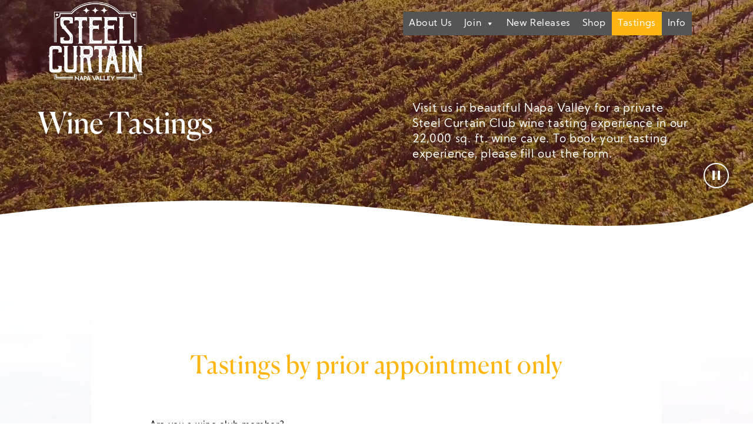

--- FILE ---
content_type: text/html; charset=UTF-8
request_url: https://player.vimeo.com/video/494188307?enablejs=1&loop=1&controls=0&autoplay=1&muted=1
body_size: 6193
content:
<!DOCTYPE html>
<html lang="en">
<head>
  <meta charset="utf-8">
  <meta name="viewport" content="width=device-width,initial-scale=1,user-scalable=yes">
  
  <link rel="canonical" href="https://player.vimeo.com/video/494188307">
  <meta name="googlebot" content="noindex,indexifembedded">
  
  
  <title>website -- hero 2 on Vimeo</title>
  <style>
      body, html, .player, .fallback {
          overflow: hidden;
          width: 100%;
          height: 100%;
          margin: 0;
          padding: 0;
      }
      .fallback {
          
              background-color: transparent;
          
      }
      .player.loading { opacity: 0; }
      .fallback iframe {
          position: fixed;
          left: 0;
          top: 0;
          width: 100%;
          height: 100%;
      }
  </style>
  <link rel="modulepreload" href="https://f.vimeocdn.com/p/4.46.25/js/player.module.js" crossorigin="anonymous">
  <link rel="modulepreload" href="https://f.vimeocdn.com/p/4.46.25/js/vendor.module.js" crossorigin="anonymous">
  <link rel="preload" href="https://f.vimeocdn.com/p/4.46.25/css/player.css" as="style">
</head>

<body>


<div class="vp-placeholder">
    <style>
        .vp-placeholder,
        .vp-placeholder-thumb,
        .vp-placeholder-thumb::before,
        .vp-placeholder-thumb::after {
            position: absolute;
            top: 0;
            bottom: 0;
            left: 0;
            right: 0;
        }
        .vp-placeholder {
            visibility: hidden;
            width: 100%;
            max-height: 100%;
            height: calc(1080 / 1920 * 100vw);
            max-width: calc(1920 / 1080 * 100vh);
            margin: auto;
        }
        .vp-placeholder-carousel {
            display: none;
            background-color: #000;
            position: absolute;
            left: 0;
            right: 0;
            bottom: -60px;
            height: 60px;
        }
    </style>

    

    

    <div class="vp-placeholder-thumb"></div>
    <div class="vp-placeholder-carousel"></div>
    <script>function placeholderInit(t,h,d,s,n,o){var i=t.querySelector(".vp-placeholder"),v=t.querySelector(".vp-placeholder-thumb");if(h){var p=function(){try{return window.self!==window.top}catch(a){return!0}}(),w=200,y=415,r=60;if(!p&&window.innerWidth>=w&&window.innerWidth<y){i.style.bottom=r+"px",i.style.maxHeight="calc(100vh - "+r+"px)",i.style.maxWidth="calc("+n+" / "+o+" * (100vh - "+r+"px))";var f=t.querySelector(".vp-placeholder-carousel");f.style.display="block"}}if(d){var e=new Image;e.onload=function(){var a=n/o,c=e.width/e.height;if(c<=.95*a||c>=1.05*a){var l=i.getBoundingClientRect(),g=l.right-l.left,b=l.bottom-l.top,m=window.innerWidth/g*100,x=window.innerHeight/b*100;v.style.height="calc("+e.height+" / "+e.width+" * "+m+"vw)",v.style.maxWidth="calc("+e.width+" / "+e.height+" * "+x+"vh)"}i.style.visibility="visible"},e.src=s}else i.style.visibility="visible"}
</script>
    <script>placeholderInit(document,  false ,  false , "https://i.vimeocdn.com/video/1021874085-ab51bd3df1fb9ff8f4e930a4d4c5b6c9ec5f755de429411db14ca1f235f8a5e5-d?mw=80\u0026q=85",  1920 ,  1080 );</script>
</div>

<div id="player" class="player"></div>
<script>window.playerConfig = {"cdn_url":"https://f.vimeocdn.com","vimeo_api_url":"api.vimeo.com","request":{"files":{"dash":{"cdns":{"akfire_interconnect_quic":{"avc_url":"https://vod-adaptive-ak.vimeocdn.com/exp=1769560974~acl=%2F371bcc71-b1d5-4c0c-b26c-d82c33411fc5%2Fpsid%3D87c6627f0658425fc4987755eb384fa9bbf5132dd894010b2fc7d06b322a1fb6%2F%2A~hmac=e99f50d876f1ba791083da879a553a90221fa3fb655872d4e7a06d718f03f30b/371bcc71-b1d5-4c0c-b26c-d82c33411fc5/psid=87c6627f0658425fc4987755eb384fa9bbf5132dd894010b2fc7d06b322a1fb6/v2/playlist/av/primary/prot/cXNyPTE/playlist.json?omit=av1-hevc\u0026pathsig=8c953e4f~zkcxy_iCcyUzD39jXVtgqho6RHVH1tfNYPN51_8ePAA\u0026qsr=1\u0026r=dXM%3D\u0026rh=2wJqqR","origin":"gcs","url":"https://vod-adaptive-ak.vimeocdn.com/exp=1769560974~acl=%2F371bcc71-b1d5-4c0c-b26c-d82c33411fc5%2Fpsid%3D87c6627f0658425fc4987755eb384fa9bbf5132dd894010b2fc7d06b322a1fb6%2F%2A~hmac=e99f50d876f1ba791083da879a553a90221fa3fb655872d4e7a06d718f03f30b/371bcc71-b1d5-4c0c-b26c-d82c33411fc5/psid=87c6627f0658425fc4987755eb384fa9bbf5132dd894010b2fc7d06b322a1fb6/v2/playlist/av/primary/prot/cXNyPTE/playlist.json?pathsig=8c953e4f~zkcxy_iCcyUzD39jXVtgqho6RHVH1tfNYPN51_8ePAA\u0026qsr=1\u0026r=dXM%3D\u0026rh=2wJqqR"},"fastly_skyfire":{"avc_url":"https://skyfire.vimeocdn.com/1769560974-0x982082e2e38ac0dafa4dd3e4987949d31e9647e9/371bcc71-b1d5-4c0c-b26c-d82c33411fc5/psid=87c6627f0658425fc4987755eb384fa9bbf5132dd894010b2fc7d06b322a1fb6/v2/playlist/av/primary/prot/cXNyPTE/playlist.json?omit=av1-hevc\u0026pathsig=8c953e4f~zkcxy_iCcyUzD39jXVtgqho6RHVH1tfNYPN51_8ePAA\u0026qsr=1\u0026r=dXM%3D\u0026rh=2wJqqR","origin":"gcs","url":"https://skyfire.vimeocdn.com/1769560974-0x982082e2e38ac0dafa4dd3e4987949d31e9647e9/371bcc71-b1d5-4c0c-b26c-d82c33411fc5/psid=87c6627f0658425fc4987755eb384fa9bbf5132dd894010b2fc7d06b322a1fb6/v2/playlist/av/primary/prot/cXNyPTE/playlist.json?pathsig=8c953e4f~zkcxy_iCcyUzD39jXVtgqho6RHVH1tfNYPN51_8ePAA\u0026qsr=1\u0026r=dXM%3D\u0026rh=2wJqqR"}},"default_cdn":"akfire_interconnect_quic","separate_av":true,"streams":[{"profile":"174","id":"23865c61-5aed-4c35-a38f-c72a453d153d","fps":29.98,"quality":"720p"},{"profile":"164","id":"25a6c95e-3726-46c7-b0fe-2313ed1c677b","fps":29.98,"quality":"360p"},{"profile":"139","id":"34fb9451-26b3-468f-8d7d-154af8074e5a","fps":29.98,"quality":"240p"},{"profile":"175","id":"4660caff-79f0-4d7d-8ffe-34a94cb710a9","fps":29.98,"quality":"1080p"},{"profile":"165","id":"0d327896-89c5-461a-a387-ea0f49540708","fps":29.98,"quality":"540p"}],"streams_avc":[{"profile":"165","id":"0d327896-89c5-461a-a387-ea0f49540708","fps":29.98,"quality":"540p"},{"profile":"174","id":"23865c61-5aed-4c35-a38f-c72a453d153d","fps":29.98,"quality":"720p"},{"profile":"164","id":"25a6c95e-3726-46c7-b0fe-2313ed1c677b","fps":29.98,"quality":"360p"},{"profile":"139","id":"34fb9451-26b3-468f-8d7d-154af8074e5a","fps":29.98,"quality":"240p"},{"profile":"175","id":"4660caff-79f0-4d7d-8ffe-34a94cb710a9","fps":29.98,"quality":"1080p"}]},"hls":{"cdns":{"akfire_interconnect_quic":{"avc_url":"https://vod-adaptive-ak.vimeocdn.com/exp=1769560974~acl=%2F371bcc71-b1d5-4c0c-b26c-d82c33411fc5%2Fpsid%3D87c6627f0658425fc4987755eb384fa9bbf5132dd894010b2fc7d06b322a1fb6%2F%2A~hmac=e99f50d876f1ba791083da879a553a90221fa3fb655872d4e7a06d718f03f30b/371bcc71-b1d5-4c0c-b26c-d82c33411fc5/psid=87c6627f0658425fc4987755eb384fa9bbf5132dd894010b2fc7d06b322a1fb6/v2/playlist/av/primary/playlist.m3u8?omit=av1-hevc-opus\u0026pathsig=8c953e4f~ZJ26RAxNQ2rIbgtraGR_sEuPyRNIdBVIKZ20IamRt8Y\u0026r=dXM%3D\u0026rh=2wJqqR\u0026sf=fmp4","origin":"gcs","url":"https://vod-adaptive-ak.vimeocdn.com/exp=1769560974~acl=%2F371bcc71-b1d5-4c0c-b26c-d82c33411fc5%2Fpsid%3D87c6627f0658425fc4987755eb384fa9bbf5132dd894010b2fc7d06b322a1fb6%2F%2A~hmac=e99f50d876f1ba791083da879a553a90221fa3fb655872d4e7a06d718f03f30b/371bcc71-b1d5-4c0c-b26c-d82c33411fc5/psid=87c6627f0658425fc4987755eb384fa9bbf5132dd894010b2fc7d06b322a1fb6/v2/playlist/av/primary/playlist.m3u8?omit=opus\u0026pathsig=8c953e4f~ZJ26RAxNQ2rIbgtraGR_sEuPyRNIdBVIKZ20IamRt8Y\u0026r=dXM%3D\u0026rh=2wJqqR\u0026sf=fmp4"},"fastly_skyfire":{"avc_url":"https://skyfire.vimeocdn.com/1769560974-0x982082e2e38ac0dafa4dd3e4987949d31e9647e9/371bcc71-b1d5-4c0c-b26c-d82c33411fc5/psid=87c6627f0658425fc4987755eb384fa9bbf5132dd894010b2fc7d06b322a1fb6/v2/playlist/av/primary/playlist.m3u8?omit=av1-hevc-opus\u0026pathsig=8c953e4f~ZJ26RAxNQ2rIbgtraGR_sEuPyRNIdBVIKZ20IamRt8Y\u0026r=dXM%3D\u0026rh=2wJqqR\u0026sf=fmp4","origin":"gcs","url":"https://skyfire.vimeocdn.com/1769560974-0x982082e2e38ac0dafa4dd3e4987949d31e9647e9/371bcc71-b1d5-4c0c-b26c-d82c33411fc5/psid=87c6627f0658425fc4987755eb384fa9bbf5132dd894010b2fc7d06b322a1fb6/v2/playlist/av/primary/playlist.m3u8?omit=opus\u0026pathsig=8c953e4f~ZJ26RAxNQ2rIbgtraGR_sEuPyRNIdBVIKZ20IamRt8Y\u0026r=dXM%3D\u0026rh=2wJqqR\u0026sf=fmp4"}},"default_cdn":"akfire_interconnect_quic","separate_av":true}},"file_codecs":{"av1":[],"avc":["0d327896-89c5-461a-a387-ea0f49540708","23865c61-5aed-4c35-a38f-c72a453d153d","25a6c95e-3726-46c7-b0fe-2313ed1c677b","34fb9451-26b3-468f-8d7d-154af8074e5a","4660caff-79f0-4d7d-8ffe-34a94cb710a9"],"hevc":{"dvh1":[],"hdr":[],"sdr":[]}},"lang":"en","referrer":"https://steelcurtainnapa.com/tastings/","cookie_domain":".vimeo.com","signature":"4e8ee54d090b25afc7349cbfbc7d0416","timestamp":1769557374,"expires":3600,"thumb_preview":{"url":"https://videoapi-sprites.vimeocdn.com/video-sprites/image/6db870ab-dc9e-463d-8890-af4560107193.0.jpeg?ClientID=sulu\u0026Expires=1769560478\u0026Signature=e0464e8cf9af317535dfec852bba59e4cbac04b4","height":2880,"width":4260,"frame_height":240,"frame_width":426,"columns":10,"frames":120},"currency":"USD","session":"097d75698cf548fc73ee8cb2de7f117d668e246a1769557374","cookie":{"volume":1,"quality":null,"hd":0,"captions":null,"transcript":null,"captions_styles":{"color":null,"fontSize":null,"fontFamily":null,"fontOpacity":null,"bgOpacity":null,"windowColor":null,"windowOpacity":null,"bgColor":null,"edgeStyle":null},"audio_language":null,"audio_kind":null,"qoe_survey_vote":0},"build":{"backend":"31e9776","js":"4.46.25"},"urls":{"js":"https://f.vimeocdn.com/p/4.46.25/js/player.js","js_base":"https://f.vimeocdn.com/p/4.46.25/js","js_module":"https://f.vimeocdn.com/p/4.46.25/js/player.module.js","js_vendor_module":"https://f.vimeocdn.com/p/4.46.25/js/vendor.module.js","locales_js":{"de-DE":"https://f.vimeocdn.com/p/4.46.25/js/player.de-DE.js","en":"https://f.vimeocdn.com/p/4.46.25/js/player.js","es":"https://f.vimeocdn.com/p/4.46.25/js/player.es.js","fr-FR":"https://f.vimeocdn.com/p/4.46.25/js/player.fr-FR.js","ja-JP":"https://f.vimeocdn.com/p/4.46.25/js/player.ja-JP.js","ko-KR":"https://f.vimeocdn.com/p/4.46.25/js/player.ko-KR.js","pt-BR":"https://f.vimeocdn.com/p/4.46.25/js/player.pt-BR.js","zh-CN":"https://f.vimeocdn.com/p/4.46.25/js/player.zh-CN.js"},"ambisonics_js":"https://f.vimeocdn.com/p/external/ambisonics.min.js","barebone_js":"https://f.vimeocdn.com/p/4.46.25/js/barebone.js","chromeless_js":"https://f.vimeocdn.com/p/4.46.25/js/chromeless.js","three_js":"https://f.vimeocdn.com/p/external/three.rvimeo.min.js","vuid_js":"https://f.vimeocdn.com/js_opt/modules/utils/vuid.min.js","hive_sdk":"https://f.vimeocdn.com/p/external/hive-sdk.js","hive_interceptor":"https://f.vimeocdn.com/p/external/hive-interceptor.js","proxy":"https://player.vimeo.com/static/proxy.html","css":"https://f.vimeocdn.com/p/4.46.25/css/player.css","chromeless_css":"https://f.vimeocdn.com/p/4.46.25/css/chromeless.css","fresnel":"https://arclight.vimeo.com/add/player-stats","player_telemetry_url":"https://arclight.vimeo.com/player-events","telemetry_base":"https://lensflare.vimeo.com"},"flags":{"plays":1,"dnt":0,"autohide_controls":0,"preload_video":"metadata_on_hover","qoe_survey_forced":0,"ai_widget":0,"ecdn_delta_updates":0,"disable_mms":0,"check_clip_skipping_forward":0},"country":"US","client":{"ip":"3.144.245.123"},"ab_tests":{"cross_origin_texttracks":{"group":"variant","track":false,"data":null}},"atid":"3639141626.1769557374","ai_widget_signature":"bbc5d3ec22229cf51120fe672cb4078ff5f44a20d6c7bc971adb03c5fa208e8d_1769560974","config_refresh_url":"https://player.vimeo.com/video/494188307/config/request?atid=3639141626.1769557374\u0026expires=3600\u0026referrer=https%3A%2F%2Fsteelcurtainnapa.com%2Ftastings%2F\u0026session=097d75698cf548fc73ee8cb2de7f117d668e246a1769557374\u0026signature=4e8ee54d090b25afc7349cbfbc7d0416\u0026time=1769557374\u0026v=1"},"player_url":"player.vimeo.com","video":{"id":494188307,"title":"website -- hero 2","width":1920,"height":1080,"duration":28,"url":"https://vimeo.com/494188307","share_url":"https://vimeo.com/494188307","embed_code":"\u003ciframe title=\"vimeo-player\" src=\"https://player.vimeo.com/video/494188307?h=f1219409ff\" width=\"640\" height=\"360\" frameborder=\"0\" referrerpolicy=\"strict-origin-when-cross-origin\" allow=\"autoplay; fullscreen; picture-in-picture; clipboard-write; encrypted-media; web-share\"   allowfullscreen\u003e\u003c/iframe\u003e","default_to_hd":0,"privacy":"anybody","embed_permission":"whitelist","thumbnail_url":"https://i.vimeocdn.com/video/1021874085-ab51bd3df1fb9ff8f4e930a4d4c5b6c9ec5f755de429411db14ca1f235f8a5e5-d","owner":{"id":128728058,"name":"Fairwinds Estate Winery","img":"https://i.vimeocdn.com/portrait/46589969_60x60?sig=c7bc66ea73df9007746804922f3934fc76693f4082321cce04fc45e42dc33b8b\u0026v=1\u0026region=us","img_2x":"https://i.vimeocdn.com/portrait/46589969_60x60?sig=c7bc66ea73df9007746804922f3934fc76693f4082321cce04fc45e42dc33b8b\u0026v=1\u0026region=us","url":"https://vimeo.com/fewinery","account_type":"plus"},"spatial":0,"live_event":null,"version":{"current":null,"available":[{"id":715345827,"file_id":2229947278,"is_current":true}]},"unlisted_hash":null,"rating":{"id":3},"fps":29.98,"channel_layout":"stereo","ai":0,"locale":""},"user":{"id":0,"team_id":0,"team_origin_user_id":0,"account_type":"none","liked":0,"watch_later":0,"owner":0,"mod":0,"logged_in":0,"private_mode_enabled":0,"vimeo_api_client_token":"eyJhbGciOiJIUzI1NiIsInR5cCI6IkpXVCJ9.eyJzZXNzaW9uX2lkIjoiMDk3ZDc1Njk4Y2Y1NDhmYzczZWU4Y2IyZGU3ZjExN2Q2NjhlMjQ2YTE3Njk1NTczNzQiLCJleHAiOjE3Njk1NjA5NzQsImFwcF9pZCI6MTE4MzU5LCJzY29wZXMiOiJwdWJsaWMgc3RhdHMifQ.iGE4ojq2ro61s0FeYGQJMu2NKBKTQHnszuRjm2f3pTI"},"view":1,"vimeo_url":"vimeo.com","embed":{"audio_track":"","autoplay":1,"autopause":1,"dnt":0,"editor":0,"keyboard":1,"log_plays":1,"loop":1,"muted":1,"on_site":0,"texttrack":"","transparent":1,"outro":"videos","playsinline":1,"quality":null,"player_id":"","api":null,"app_id":"","color":"00adef","color_one":"000000","color_two":"00adef","color_three":"ffffff","color_four":"000000","context":"embed.main","settings":{"auto_pip":1,"badge":0,"byline":0,"collections":0,"color":0,"force_color_one":0,"force_color_two":0,"force_color_three":0,"force_color_four":0,"embed":1,"fullscreen":1,"like":1,"logo":1,"playbar":1,"portrait":0,"pip":1,"share":1,"spatial_compass":0,"spatial_label":0,"speed":1,"title":0,"volume":1,"watch_later":1,"watch_full_video":1,"controls":0,"airplay":1,"audio_tracks":1,"chapters":1,"chromecast":1,"cc":1,"transcript":1,"quality":1,"play_button_position":0,"ask_ai":0,"skipping_forward":1,"debug_payload_collection_policy":"default"},"create_interactive":{"has_create_interactive":false,"viddata_url":""},"min_quality":null,"max_quality":null,"initial_quality":null,"prefer_mms":1}}</script>
<script>const fullscreenSupported="exitFullscreen"in document||"webkitExitFullscreen"in document||"webkitCancelFullScreen"in document||"mozCancelFullScreen"in document||"msExitFullscreen"in document||"webkitEnterFullScreen"in document.createElement("video");var isIE=checkIE(window.navigator.userAgent),incompatibleBrowser=!fullscreenSupported||isIE;window.noModuleLoading=!1,window.dynamicImportSupported=!1,window.cssLayersSupported=typeof CSSLayerBlockRule<"u",window.isInIFrame=function(){try{return window.self!==window.top}catch(e){return!0}}(),!window.isInIFrame&&/twitter/i.test(navigator.userAgent)&&window.playerConfig.video.url&&(window.location=window.playerConfig.video.url),window.playerConfig.request.lang&&document.documentElement.setAttribute("lang",window.playerConfig.request.lang),window.loadScript=function(e){var n=document.getElementsByTagName("script")[0];n&&n.parentNode?n.parentNode.insertBefore(e,n):document.head.appendChild(e)},window.loadVUID=function(){if(!window.playerConfig.request.flags.dnt&&!window.playerConfig.embed.dnt){window._vuid=[["pid",window.playerConfig.request.session]];var e=document.createElement("script");e.async=!0,e.src=window.playerConfig.request.urls.vuid_js,window.loadScript(e)}},window.loadCSS=function(e,n){var i={cssDone:!1,startTime:new Date().getTime(),link:e.createElement("link")};return i.link.rel="stylesheet",i.link.href=n,e.getElementsByTagName("head")[0].appendChild(i.link),i.link.onload=function(){i.cssDone=!0},i},window.loadLegacyJS=function(e,n){if(incompatibleBrowser){var i=e.querySelector(".vp-placeholder");i&&i.parentNode&&i.parentNode.removeChild(i);let a=`/video/${window.playerConfig.video.id}/fallback`;window.playerConfig.request.referrer&&(a+=`?referrer=${window.playerConfig.request.referrer}`),n.innerHTML=`<div class="fallback"><iframe title="unsupported message" src="${a}" frameborder="0"></iframe></div>`}else{n.className="player loading";var t=window.loadCSS(e,window.playerConfig.request.urls.css),r=e.createElement("script"),o=!1;r.src=window.playerConfig.request.urls.js,window.loadScript(r),r["onreadystatechange"in r?"onreadystatechange":"onload"]=function(){!o&&(!this.readyState||this.readyState==="loaded"||this.readyState==="complete")&&(o=!0,playerObject=new VimeoPlayer(n,window.playerConfig,t.cssDone||{link:t.link,startTime:t.startTime}))},window.loadVUID()}};function checkIE(e){e=e&&e.toLowerCase?e.toLowerCase():"";function n(r){return r=r.toLowerCase(),new RegExp(r).test(e);return browserRegEx}var i=n("msie")?parseFloat(e.replace(/^.*msie (\d+).*$/,"$1")):!1,t=n("trident")?parseFloat(e.replace(/^.*trident\/(\d+)\.(\d+).*$/,"$1.$2"))+4:!1;return i||t}
</script>
<script nomodule>
  window.noModuleLoading = true;
  var playerEl = document.getElementById('player');
  window.loadLegacyJS(document, playerEl);
</script>
<script type="module">try{import("").catch(()=>{})}catch(t){}window.dynamicImportSupported=!0;
</script>
<script type="module">if(!window.dynamicImportSupported||!window.cssLayersSupported){if(!window.noModuleLoading){window.noModuleLoading=!0;var playerEl=document.getElementById("player");window.loadLegacyJS(document,playerEl)}var moduleScriptLoader=document.getElementById("js-module-block");moduleScriptLoader&&moduleScriptLoader.parentElement.removeChild(moduleScriptLoader)}
</script>
<script type="module" id="js-module-block">if(!window.noModuleLoading&&window.dynamicImportSupported&&window.cssLayersSupported){const n=document.getElementById("player"),e=window.loadCSS(document,window.playerConfig.request.urls.css);import(window.playerConfig.request.urls.js_module).then(function(o){new o.VimeoPlayer(n,window.playerConfig,e.cssDone||{link:e.link,startTime:e.startTime}),window.loadVUID()}).catch(function(o){throw/TypeError:[A-z ]+import[A-z ]+module/gi.test(o)&&window.loadLegacyJS(document,n),o})}
</script>

<script type="application/ld+json">{"embedUrl":"https://player.vimeo.com/video/494188307?h=f1219409ff","thumbnailUrl":"https://i.vimeocdn.com/video/1021874085-ab51bd3df1fb9ff8f4e930a4d4c5b6c9ec5f755de429411db14ca1f235f8a5e5-d?f=webp","name":"website -- hero 2","description":"This is \"website -- hero 2\" by \"Fairwinds Estate Winery\" on Vimeo, the home for high quality videos and the people who love them.","duration":"PT28S","uploadDate":"2020-12-23T13:20:02-05:00","@context":"https://schema.org/","@type":"VideoObject"}</script>

</body>
</html>


--- FILE ---
content_type: text/html; charset=utf-8
request_url: https://www.google.com/recaptcha/api2/anchor?ar=1&k=6LfRfDApAAAAAPwXBhFqJgW9FTIj6oHlO5Fylbhc&co=aHR0cHM6Ly9zdGVlbGN1cnRhaW5uYXBhLmNvbTo0NDM.&hl=en&v=N67nZn4AqZkNcbeMu4prBgzg&theme=light&size=normal&anchor-ms=20000&execute-ms=30000&cb=17e76gudksyg
body_size: 49273
content:
<!DOCTYPE HTML><html dir="ltr" lang="en"><head><meta http-equiv="Content-Type" content="text/html; charset=UTF-8">
<meta http-equiv="X-UA-Compatible" content="IE=edge">
<title>reCAPTCHA</title>
<style type="text/css">
/* cyrillic-ext */
@font-face {
  font-family: 'Roboto';
  font-style: normal;
  font-weight: 400;
  font-stretch: 100%;
  src: url(//fonts.gstatic.com/s/roboto/v48/KFO7CnqEu92Fr1ME7kSn66aGLdTylUAMa3GUBHMdazTgWw.woff2) format('woff2');
  unicode-range: U+0460-052F, U+1C80-1C8A, U+20B4, U+2DE0-2DFF, U+A640-A69F, U+FE2E-FE2F;
}
/* cyrillic */
@font-face {
  font-family: 'Roboto';
  font-style: normal;
  font-weight: 400;
  font-stretch: 100%;
  src: url(//fonts.gstatic.com/s/roboto/v48/KFO7CnqEu92Fr1ME7kSn66aGLdTylUAMa3iUBHMdazTgWw.woff2) format('woff2');
  unicode-range: U+0301, U+0400-045F, U+0490-0491, U+04B0-04B1, U+2116;
}
/* greek-ext */
@font-face {
  font-family: 'Roboto';
  font-style: normal;
  font-weight: 400;
  font-stretch: 100%;
  src: url(//fonts.gstatic.com/s/roboto/v48/KFO7CnqEu92Fr1ME7kSn66aGLdTylUAMa3CUBHMdazTgWw.woff2) format('woff2');
  unicode-range: U+1F00-1FFF;
}
/* greek */
@font-face {
  font-family: 'Roboto';
  font-style: normal;
  font-weight: 400;
  font-stretch: 100%;
  src: url(//fonts.gstatic.com/s/roboto/v48/KFO7CnqEu92Fr1ME7kSn66aGLdTylUAMa3-UBHMdazTgWw.woff2) format('woff2');
  unicode-range: U+0370-0377, U+037A-037F, U+0384-038A, U+038C, U+038E-03A1, U+03A3-03FF;
}
/* math */
@font-face {
  font-family: 'Roboto';
  font-style: normal;
  font-weight: 400;
  font-stretch: 100%;
  src: url(//fonts.gstatic.com/s/roboto/v48/KFO7CnqEu92Fr1ME7kSn66aGLdTylUAMawCUBHMdazTgWw.woff2) format('woff2');
  unicode-range: U+0302-0303, U+0305, U+0307-0308, U+0310, U+0312, U+0315, U+031A, U+0326-0327, U+032C, U+032F-0330, U+0332-0333, U+0338, U+033A, U+0346, U+034D, U+0391-03A1, U+03A3-03A9, U+03B1-03C9, U+03D1, U+03D5-03D6, U+03F0-03F1, U+03F4-03F5, U+2016-2017, U+2034-2038, U+203C, U+2040, U+2043, U+2047, U+2050, U+2057, U+205F, U+2070-2071, U+2074-208E, U+2090-209C, U+20D0-20DC, U+20E1, U+20E5-20EF, U+2100-2112, U+2114-2115, U+2117-2121, U+2123-214F, U+2190, U+2192, U+2194-21AE, U+21B0-21E5, U+21F1-21F2, U+21F4-2211, U+2213-2214, U+2216-22FF, U+2308-230B, U+2310, U+2319, U+231C-2321, U+2336-237A, U+237C, U+2395, U+239B-23B7, U+23D0, U+23DC-23E1, U+2474-2475, U+25AF, U+25B3, U+25B7, U+25BD, U+25C1, U+25CA, U+25CC, U+25FB, U+266D-266F, U+27C0-27FF, U+2900-2AFF, U+2B0E-2B11, U+2B30-2B4C, U+2BFE, U+3030, U+FF5B, U+FF5D, U+1D400-1D7FF, U+1EE00-1EEFF;
}
/* symbols */
@font-face {
  font-family: 'Roboto';
  font-style: normal;
  font-weight: 400;
  font-stretch: 100%;
  src: url(//fonts.gstatic.com/s/roboto/v48/KFO7CnqEu92Fr1ME7kSn66aGLdTylUAMaxKUBHMdazTgWw.woff2) format('woff2');
  unicode-range: U+0001-000C, U+000E-001F, U+007F-009F, U+20DD-20E0, U+20E2-20E4, U+2150-218F, U+2190, U+2192, U+2194-2199, U+21AF, U+21E6-21F0, U+21F3, U+2218-2219, U+2299, U+22C4-22C6, U+2300-243F, U+2440-244A, U+2460-24FF, U+25A0-27BF, U+2800-28FF, U+2921-2922, U+2981, U+29BF, U+29EB, U+2B00-2BFF, U+4DC0-4DFF, U+FFF9-FFFB, U+10140-1018E, U+10190-1019C, U+101A0, U+101D0-101FD, U+102E0-102FB, U+10E60-10E7E, U+1D2C0-1D2D3, U+1D2E0-1D37F, U+1F000-1F0FF, U+1F100-1F1AD, U+1F1E6-1F1FF, U+1F30D-1F30F, U+1F315, U+1F31C, U+1F31E, U+1F320-1F32C, U+1F336, U+1F378, U+1F37D, U+1F382, U+1F393-1F39F, U+1F3A7-1F3A8, U+1F3AC-1F3AF, U+1F3C2, U+1F3C4-1F3C6, U+1F3CA-1F3CE, U+1F3D4-1F3E0, U+1F3ED, U+1F3F1-1F3F3, U+1F3F5-1F3F7, U+1F408, U+1F415, U+1F41F, U+1F426, U+1F43F, U+1F441-1F442, U+1F444, U+1F446-1F449, U+1F44C-1F44E, U+1F453, U+1F46A, U+1F47D, U+1F4A3, U+1F4B0, U+1F4B3, U+1F4B9, U+1F4BB, U+1F4BF, U+1F4C8-1F4CB, U+1F4D6, U+1F4DA, U+1F4DF, U+1F4E3-1F4E6, U+1F4EA-1F4ED, U+1F4F7, U+1F4F9-1F4FB, U+1F4FD-1F4FE, U+1F503, U+1F507-1F50B, U+1F50D, U+1F512-1F513, U+1F53E-1F54A, U+1F54F-1F5FA, U+1F610, U+1F650-1F67F, U+1F687, U+1F68D, U+1F691, U+1F694, U+1F698, U+1F6AD, U+1F6B2, U+1F6B9-1F6BA, U+1F6BC, U+1F6C6-1F6CF, U+1F6D3-1F6D7, U+1F6E0-1F6EA, U+1F6F0-1F6F3, U+1F6F7-1F6FC, U+1F700-1F7FF, U+1F800-1F80B, U+1F810-1F847, U+1F850-1F859, U+1F860-1F887, U+1F890-1F8AD, U+1F8B0-1F8BB, U+1F8C0-1F8C1, U+1F900-1F90B, U+1F93B, U+1F946, U+1F984, U+1F996, U+1F9E9, U+1FA00-1FA6F, U+1FA70-1FA7C, U+1FA80-1FA89, U+1FA8F-1FAC6, U+1FACE-1FADC, U+1FADF-1FAE9, U+1FAF0-1FAF8, U+1FB00-1FBFF;
}
/* vietnamese */
@font-face {
  font-family: 'Roboto';
  font-style: normal;
  font-weight: 400;
  font-stretch: 100%;
  src: url(//fonts.gstatic.com/s/roboto/v48/KFO7CnqEu92Fr1ME7kSn66aGLdTylUAMa3OUBHMdazTgWw.woff2) format('woff2');
  unicode-range: U+0102-0103, U+0110-0111, U+0128-0129, U+0168-0169, U+01A0-01A1, U+01AF-01B0, U+0300-0301, U+0303-0304, U+0308-0309, U+0323, U+0329, U+1EA0-1EF9, U+20AB;
}
/* latin-ext */
@font-face {
  font-family: 'Roboto';
  font-style: normal;
  font-weight: 400;
  font-stretch: 100%;
  src: url(//fonts.gstatic.com/s/roboto/v48/KFO7CnqEu92Fr1ME7kSn66aGLdTylUAMa3KUBHMdazTgWw.woff2) format('woff2');
  unicode-range: U+0100-02BA, U+02BD-02C5, U+02C7-02CC, U+02CE-02D7, U+02DD-02FF, U+0304, U+0308, U+0329, U+1D00-1DBF, U+1E00-1E9F, U+1EF2-1EFF, U+2020, U+20A0-20AB, U+20AD-20C0, U+2113, U+2C60-2C7F, U+A720-A7FF;
}
/* latin */
@font-face {
  font-family: 'Roboto';
  font-style: normal;
  font-weight: 400;
  font-stretch: 100%;
  src: url(//fonts.gstatic.com/s/roboto/v48/KFO7CnqEu92Fr1ME7kSn66aGLdTylUAMa3yUBHMdazQ.woff2) format('woff2');
  unicode-range: U+0000-00FF, U+0131, U+0152-0153, U+02BB-02BC, U+02C6, U+02DA, U+02DC, U+0304, U+0308, U+0329, U+2000-206F, U+20AC, U+2122, U+2191, U+2193, U+2212, U+2215, U+FEFF, U+FFFD;
}
/* cyrillic-ext */
@font-face {
  font-family: 'Roboto';
  font-style: normal;
  font-weight: 500;
  font-stretch: 100%;
  src: url(//fonts.gstatic.com/s/roboto/v48/KFO7CnqEu92Fr1ME7kSn66aGLdTylUAMa3GUBHMdazTgWw.woff2) format('woff2');
  unicode-range: U+0460-052F, U+1C80-1C8A, U+20B4, U+2DE0-2DFF, U+A640-A69F, U+FE2E-FE2F;
}
/* cyrillic */
@font-face {
  font-family: 'Roboto';
  font-style: normal;
  font-weight: 500;
  font-stretch: 100%;
  src: url(//fonts.gstatic.com/s/roboto/v48/KFO7CnqEu92Fr1ME7kSn66aGLdTylUAMa3iUBHMdazTgWw.woff2) format('woff2');
  unicode-range: U+0301, U+0400-045F, U+0490-0491, U+04B0-04B1, U+2116;
}
/* greek-ext */
@font-face {
  font-family: 'Roboto';
  font-style: normal;
  font-weight: 500;
  font-stretch: 100%;
  src: url(//fonts.gstatic.com/s/roboto/v48/KFO7CnqEu92Fr1ME7kSn66aGLdTylUAMa3CUBHMdazTgWw.woff2) format('woff2');
  unicode-range: U+1F00-1FFF;
}
/* greek */
@font-face {
  font-family: 'Roboto';
  font-style: normal;
  font-weight: 500;
  font-stretch: 100%;
  src: url(//fonts.gstatic.com/s/roboto/v48/KFO7CnqEu92Fr1ME7kSn66aGLdTylUAMa3-UBHMdazTgWw.woff2) format('woff2');
  unicode-range: U+0370-0377, U+037A-037F, U+0384-038A, U+038C, U+038E-03A1, U+03A3-03FF;
}
/* math */
@font-face {
  font-family: 'Roboto';
  font-style: normal;
  font-weight: 500;
  font-stretch: 100%;
  src: url(//fonts.gstatic.com/s/roboto/v48/KFO7CnqEu92Fr1ME7kSn66aGLdTylUAMawCUBHMdazTgWw.woff2) format('woff2');
  unicode-range: U+0302-0303, U+0305, U+0307-0308, U+0310, U+0312, U+0315, U+031A, U+0326-0327, U+032C, U+032F-0330, U+0332-0333, U+0338, U+033A, U+0346, U+034D, U+0391-03A1, U+03A3-03A9, U+03B1-03C9, U+03D1, U+03D5-03D6, U+03F0-03F1, U+03F4-03F5, U+2016-2017, U+2034-2038, U+203C, U+2040, U+2043, U+2047, U+2050, U+2057, U+205F, U+2070-2071, U+2074-208E, U+2090-209C, U+20D0-20DC, U+20E1, U+20E5-20EF, U+2100-2112, U+2114-2115, U+2117-2121, U+2123-214F, U+2190, U+2192, U+2194-21AE, U+21B0-21E5, U+21F1-21F2, U+21F4-2211, U+2213-2214, U+2216-22FF, U+2308-230B, U+2310, U+2319, U+231C-2321, U+2336-237A, U+237C, U+2395, U+239B-23B7, U+23D0, U+23DC-23E1, U+2474-2475, U+25AF, U+25B3, U+25B7, U+25BD, U+25C1, U+25CA, U+25CC, U+25FB, U+266D-266F, U+27C0-27FF, U+2900-2AFF, U+2B0E-2B11, U+2B30-2B4C, U+2BFE, U+3030, U+FF5B, U+FF5D, U+1D400-1D7FF, U+1EE00-1EEFF;
}
/* symbols */
@font-face {
  font-family: 'Roboto';
  font-style: normal;
  font-weight: 500;
  font-stretch: 100%;
  src: url(//fonts.gstatic.com/s/roboto/v48/KFO7CnqEu92Fr1ME7kSn66aGLdTylUAMaxKUBHMdazTgWw.woff2) format('woff2');
  unicode-range: U+0001-000C, U+000E-001F, U+007F-009F, U+20DD-20E0, U+20E2-20E4, U+2150-218F, U+2190, U+2192, U+2194-2199, U+21AF, U+21E6-21F0, U+21F3, U+2218-2219, U+2299, U+22C4-22C6, U+2300-243F, U+2440-244A, U+2460-24FF, U+25A0-27BF, U+2800-28FF, U+2921-2922, U+2981, U+29BF, U+29EB, U+2B00-2BFF, U+4DC0-4DFF, U+FFF9-FFFB, U+10140-1018E, U+10190-1019C, U+101A0, U+101D0-101FD, U+102E0-102FB, U+10E60-10E7E, U+1D2C0-1D2D3, U+1D2E0-1D37F, U+1F000-1F0FF, U+1F100-1F1AD, U+1F1E6-1F1FF, U+1F30D-1F30F, U+1F315, U+1F31C, U+1F31E, U+1F320-1F32C, U+1F336, U+1F378, U+1F37D, U+1F382, U+1F393-1F39F, U+1F3A7-1F3A8, U+1F3AC-1F3AF, U+1F3C2, U+1F3C4-1F3C6, U+1F3CA-1F3CE, U+1F3D4-1F3E0, U+1F3ED, U+1F3F1-1F3F3, U+1F3F5-1F3F7, U+1F408, U+1F415, U+1F41F, U+1F426, U+1F43F, U+1F441-1F442, U+1F444, U+1F446-1F449, U+1F44C-1F44E, U+1F453, U+1F46A, U+1F47D, U+1F4A3, U+1F4B0, U+1F4B3, U+1F4B9, U+1F4BB, U+1F4BF, U+1F4C8-1F4CB, U+1F4D6, U+1F4DA, U+1F4DF, U+1F4E3-1F4E6, U+1F4EA-1F4ED, U+1F4F7, U+1F4F9-1F4FB, U+1F4FD-1F4FE, U+1F503, U+1F507-1F50B, U+1F50D, U+1F512-1F513, U+1F53E-1F54A, U+1F54F-1F5FA, U+1F610, U+1F650-1F67F, U+1F687, U+1F68D, U+1F691, U+1F694, U+1F698, U+1F6AD, U+1F6B2, U+1F6B9-1F6BA, U+1F6BC, U+1F6C6-1F6CF, U+1F6D3-1F6D7, U+1F6E0-1F6EA, U+1F6F0-1F6F3, U+1F6F7-1F6FC, U+1F700-1F7FF, U+1F800-1F80B, U+1F810-1F847, U+1F850-1F859, U+1F860-1F887, U+1F890-1F8AD, U+1F8B0-1F8BB, U+1F8C0-1F8C1, U+1F900-1F90B, U+1F93B, U+1F946, U+1F984, U+1F996, U+1F9E9, U+1FA00-1FA6F, U+1FA70-1FA7C, U+1FA80-1FA89, U+1FA8F-1FAC6, U+1FACE-1FADC, U+1FADF-1FAE9, U+1FAF0-1FAF8, U+1FB00-1FBFF;
}
/* vietnamese */
@font-face {
  font-family: 'Roboto';
  font-style: normal;
  font-weight: 500;
  font-stretch: 100%;
  src: url(//fonts.gstatic.com/s/roboto/v48/KFO7CnqEu92Fr1ME7kSn66aGLdTylUAMa3OUBHMdazTgWw.woff2) format('woff2');
  unicode-range: U+0102-0103, U+0110-0111, U+0128-0129, U+0168-0169, U+01A0-01A1, U+01AF-01B0, U+0300-0301, U+0303-0304, U+0308-0309, U+0323, U+0329, U+1EA0-1EF9, U+20AB;
}
/* latin-ext */
@font-face {
  font-family: 'Roboto';
  font-style: normal;
  font-weight: 500;
  font-stretch: 100%;
  src: url(//fonts.gstatic.com/s/roboto/v48/KFO7CnqEu92Fr1ME7kSn66aGLdTylUAMa3KUBHMdazTgWw.woff2) format('woff2');
  unicode-range: U+0100-02BA, U+02BD-02C5, U+02C7-02CC, U+02CE-02D7, U+02DD-02FF, U+0304, U+0308, U+0329, U+1D00-1DBF, U+1E00-1E9F, U+1EF2-1EFF, U+2020, U+20A0-20AB, U+20AD-20C0, U+2113, U+2C60-2C7F, U+A720-A7FF;
}
/* latin */
@font-face {
  font-family: 'Roboto';
  font-style: normal;
  font-weight: 500;
  font-stretch: 100%;
  src: url(//fonts.gstatic.com/s/roboto/v48/KFO7CnqEu92Fr1ME7kSn66aGLdTylUAMa3yUBHMdazQ.woff2) format('woff2');
  unicode-range: U+0000-00FF, U+0131, U+0152-0153, U+02BB-02BC, U+02C6, U+02DA, U+02DC, U+0304, U+0308, U+0329, U+2000-206F, U+20AC, U+2122, U+2191, U+2193, U+2212, U+2215, U+FEFF, U+FFFD;
}
/* cyrillic-ext */
@font-face {
  font-family: 'Roboto';
  font-style: normal;
  font-weight: 900;
  font-stretch: 100%;
  src: url(//fonts.gstatic.com/s/roboto/v48/KFO7CnqEu92Fr1ME7kSn66aGLdTylUAMa3GUBHMdazTgWw.woff2) format('woff2');
  unicode-range: U+0460-052F, U+1C80-1C8A, U+20B4, U+2DE0-2DFF, U+A640-A69F, U+FE2E-FE2F;
}
/* cyrillic */
@font-face {
  font-family: 'Roboto';
  font-style: normal;
  font-weight: 900;
  font-stretch: 100%;
  src: url(//fonts.gstatic.com/s/roboto/v48/KFO7CnqEu92Fr1ME7kSn66aGLdTylUAMa3iUBHMdazTgWw.woff2) format('woff2');
  unicode-range: U+0301, U+0400-045F, U+0490-0491, U+04B0-04B1, U+2116;
}
/* greek-ext */
@font-face {
  font-family: 'Roboto';
  font-style: normal;
  font-weight: 900;
  font-stretch: 100%;
  src: url(//fonts.gstatic.com/s/roboto/v48/KFO7CnqEu92Fr1ME7kSn66aGLdTylUAMa3CUBHMdazTgWw.woff2) format('woff2');
  unicode-range: U+1F00-1FFF;
}
/* greek */
@font-face {
  font-family: 'Roboto';
  font-style: normal;
  font-weight: 900;
  font-stretch: 100%;
  src: url(//fonts.gstatic.com/s/roboto/v48/KFO7CnqEu92Fr1ME7kSn66aGLdTylUAMa3-UBHMdazTgWw.woff2) format('woff2');
  unicode-range: U+0370-0377, U+037A-037F, U+0384-038A, U+038C, U+038E-03A1, U+03A3-03FF;
}
/* math */
@font-face {
  font-family: 'Roboto';
  font-style: normal;
  font-weight: 900;
  font-stretch: 100%;
  src: url(//fonts.gstatic.com/s/roboto/v48/KFO7CnqEu92Fr1ME7kSn66aGLdTylUAMawCUBHMdazTgWw.woff2) format('woff2');
  unicode-range: U+0302-0303, U+0305, U+0307-0308, U+0310, U+0312, U+0315, U+031A, U+0326-0327, U+032C, U+032F-0330, U+0332-0333, U+0338, U+033A, U+0346, U+034D, U+0391-03A1, U+03A3-03A9, U+03B1-03C9, U+03D1, U+03D5-03D6, U+03F0-03F1, U+03F4-03F5, U+2016-2017, U+2034-2038, U+203C, U+2040, U+2043, U+2047, U+2050, U+2057, U+205F, U+2070-2071, U+2074-208E, U+2090-209C, U+20D0-20DC, U+20E1, U+20E5-20EF, U+2100-2112, U+2114-2115, U+2117-2121, U+2123-214F, U+2190, U+2192, U+2194-21AE, U+21B0-21E5, U+21F1-21F2, U+21F4-2211, U+2213-2214, U+2216-22FF, U+2308-230B, U+2310, U+2319, U+231C-2321, U+2336-237A, U+237C, U+2395, U+239B-23B7, U+23D0, U+23DC-23E1, U+2474-2475, U+25AF, U+25B3, U+25B7, U+25BD, U+25C1, U+25CA, U+25CC, U+25FB, U+266D-266F, U+27C0-27FF, U+2900-2AFF, U+2B0E-2B11, U+2B30-2B4C, U+2BFE, U+3030, U+FF5B, U+FF5D, U+1D400-1D7FF, U+1EE00-1EEFF;
}
/* symbols */
@font-face {
  font-family: 'Roboto';
  font-style: normal;
  font-weight: 900;
  font-stretch: 100%;
  src: url(//fonts.gstatic.com/s/roboto/v48/KFO7CnqEu92Fr1ME7kSn66aGLdTylUAMaxKUBHMdazTgWw.woff2) format('woff2');
  unicode-range: U+0001-000C, U+000E-001F, U+007F-009F, U+20DD-20E0, U+20E2-20E4, U+2150-218F, U+2190, U+2192, U+2194-2199, U+21AF, U+21E6-21F0, U+21F3, U+2218-2219, U+2299, U+22C4-22C6, U+2300-243F, U+2440-244A, U+2460-24FF, U+25A0-27BF, U+2800-28FF, U+2921-2922, U+2981, U+29BF, U+29EB, U+2B00-2BFF, U+4DC0-4DFF, U+FFF9-FFFB, U+10140-1018E, U+10190-1019C, U+101A0, U+101D0-101FD, U+102E0-102FB, U+10E60-10E7E, U+1D2C0-1D2D3, U+1D2E0-1D37F, U+1F000-1F0FF, U+1F100-1F1AD, U+1F1E6-1F1FF, U+1F30D-1F30F, U+1F315, U+1F31C, U+1F31E, U+1F320-1F32C, U+1F336, U+1F378, U+1F37D, U+1F382, U+1F393-1F39F, U+1F3A7-1F3A8, U+1F3AC-1F3AF, U+1F3C2, U+1F3C4-1F3C6, U+1F3CA-1F3CE, U+1F3D4-1F3E0, U+1F3ED, U+1F3F1-1F3F3, U+1F3F5-1F3F7, U+1F408, U+1F415, U+1F41F, U+1F426, U+1F43F, U+1F441-1F442, U+1F444, U+1F446-1F449, U+1F44C-1F44E, U+1F453, U+1F46A, U+1F47D, U+1F4A3, U+1F4B0, U+1F4B3, U+1F4B9, U+1F4BB, U+1F4BF, U+1F4C8-1F4CB, U+1F4D6, U+1F4DA, U+1F4DF, U+1F4E3-1F4E6, U+1F4EA-1F4ED, U+1F4F7, U+1F4F9-1F4FB, U+1F4FD-1F4FE, U+1F503, U+1F507-1F50B, U+1F50D, U+1F512-1F513, U+1F53E-1F54A, U+1F54F-1F5FA, U+1F610, U+1F650-1F67F, U+1F687, U+1F68D, U+1F691, U+1F694, U+1F698, U+1F6AD, U+1F6B2, U+1F6B9-1F6BA, U+1F6BC, U+1F6C6-1F6CF, U+1F6D3-1F6D7, U+1F6E0-1F6EA, U+1F6F0-1F6F3, U+1F6F7-1F6FC, U+1F700-1F7FF, U+1F800-1F80B, U+1F810-1F847, U+1F850-1F859, U+1F860-1F887, U+1F890-1F8AD, U+1F8B0-1F8BB, U+1F8C0-1F8C1, U+1F900-1F90B, U+1F93B, U+1F946, U+1F984, U+1F996, U+1F9E9, U+1FA00-1FA6F, U+1FA70-1FA7C, U+1FA80-1FA89, U+1FA8F-1FAC6, U+1FACE-1FADC, U+1FADF-1FAE9, U+1FAF0-1FAF8, U+1FB00-1FBFF;
}
/* vietnamese */
@font-face {
  font-family: 'Roboto';
  font-style: normal;
  font-weight: 900;
  font-stretch: 100%;
  src: url(//fonts.gstatic.com/s/roboto/v48/KFO7CnqEu92Fr1ME7kSn66aGLdTylUAMa3OUBHMdazTgWw.woff2) format('woff2');
  unicode-range: U+0102-0103, U+0110-0111, U+0128-0129, U+0168-0169, U+01A0-01A1, U+01AF-01B0, U+0300-0301, U+0303-0304, U+0308-0309, U+0323, U+0329, U+1EA0-1EF9, U+20AB;
}
/* latin-ext */
@font-face {
  font-family: 'Roboto';
  font-style: normal;
  font-weight: 900;
  font-stretch: 100%;
  src: url(//fonts.gstatic.com/s/roboto/v48/KFO7CnqEu92Fr1ME7kSn66aGLdTylUAMa3KUBHMdazTgWw.woff2) format('woff2');
  unicode-range: U+0100-02BA, U+02BD-02C5, U+02C7-02CC, U+02CE-02D7, U+02DD-02FF, U+0304, U+0308, U+0329, U+1D00-1DBF, U+1E00-1E9F, U+1EF2-1EFF, U+2020, U+20A0-20AB, U+20AD-20C0, U+2113, U+2C60-2C7F, U+A720-A7FF;
}
/* latin */
@font-face {
  font-family: 'Roboto';
  font-style: normal;
  font-weight: 900;
  font-stretch: 100%;
  src: url(//fonts.gstatic.com/s/roboto/v48/KFO7CnqEu92Fr1ME7kSn66aGLdTylUAMa3yUBHMdazQ.woff2) format('woff2');
  unicode-range: U+0000-00FF, U+0131, U+0152-0153, U+02BB-02BC, U+02C6, U+02DA, U+02DC, U+0304, U+0308, U+0329, U+2000-206F, U+20AC, U+2122, U+2191, U+2193, U+2212, U+2215, U+FEFF, U+FFFD;
}

</style>
<link rel="stylesheet" type="text/css" href="https://www.gstatic.com/recaptcha/releases/N67nZn4AqZkNcbeMu4prBgzg/styles__ltr.css">
<script nonce="SeEaWaFZ8t_zwFsMg7gImQ" type="text/javascript">window['__recaptcha_api'] = 'https://www.google.com/recaptcha/api2/';</script>
<script type="text/javascript" src="https://www.gstatic.com/recaptcha/releases/N67nZn4AqZkNcbeMu4prBgzg/recaptcha__en.js" nonce="SeEaWaFZ8t_zwFsMg7gImQ">
      
    </script></head>
<body><div id="rc-anchor-alert" class="rc-anchor-alert"></div>
<input type="hidden" id="recaptcha-token" value="[base64]">
<script type="text/javascript" nonce="SeEaWaFZ8t_zwFsMg7gImQ">
      recaptcha.anchor.Main.init("[\x22ainput\x22,[\x22bgdata\x22,\x22\x22,\[base64]/[base64]/[base64]/bmV3IHJbeF0oY1swXSk6RT09Mj9uZXcgclt4XShjWzBdLGNbMV0pOkU9PTM/bmV3IHJbeF0oY1swXSxjWzFdLGNbMl0pOkU9PTQ/[base64]/[base64]/[base64]/[base64]/[base64]/[base64]/[base64]/[base64]\x22,\[base64]\\u003d\x22,\[base64]/[base64]/DuMOHwrwSWALDhhwHC8OwSsO8w5UTwrrCpcOhK8ORw7nDu2bDsTTCiFbCtHPDhMKSBEnDkwpnGUDChsOnwpHDh8Klwq/ClMOdwprDkDpHeCx2wpvDrxlNc2oSHkspUsOawqzClREwwrXDnz1XwopHRMKgJMOrwqXCisO5RgnDq8KXEVI/wpfDicOHfxkFw49DScOqwp3DjcOTwqc7w7B7w5/Cl8KdGsO0K1wyLcOkwpojwrDCucKuTMOXwrfDi3zDtsK7d8KYUcK0w4tbw4XDhRRAw5LDnsO0w63DklHCpcOndsK6Cn9UMxQ/ZxNSw6Foc8K+IMO2w4DCnMOrw7PDqwjDlMKuAlPCoELCtsO6wo50GzUwwr10w5N4w43CscOqw4DDu8KZWcOiE3Uiw5gQwrZYwo4Nw7/DosObbRzCh8KNfmnChQzDswrDusO1wqLCsMOye8KyR8O6w5UpP8OzC8KAw4MmbmbDo1TDn8Ojw53DiHICN8KXw4YGQ3IpXzMiw7HCq1jCl0gwPmLDqULCj8KXw6HDhcOGw6fCoXhlwo/DmkHDocOZw6TDvnViw6VYIsOmw4jCl0kMwp/DtMKKw5JJwofDrlDDjE3DuFHCmsOfwo/[base64]/DpMOZw7B3w6HDusKZwqjCpsKFw6hTcVbDv8O/BMOGwqTDmUBFwoTDtXpGw685w58WBMKlw68Dw4FIw53CuzxgwrDCvsOxZGLCoiFcFxdSw79WAMKUazwvw6t6w4rDg8OPDMK0YcORaS7DrcK1Ox/CrcKxLkwTMcOBw73DpAnDpm0cF8KrURbCkMKtVW8gVMOvw7DDisOGHWRPwr/DtgrDtMKKwp3CqsOUw7ISw6zDoUgjwqtlwrBYw7ULagTChMKzwpwaw6BUGEciw545DsKXw7nDsBFzEcO1e8KpPcKDw6fDssOZI8KaJMKtw4fClH7DhGnCjQnChMKkwo/CgsKTB3bDnXdbdcOiwoXCol1GZ1d1OlF8V8OMwrxNAjUtP2R6w7cLw5QjwptQTsKWw745FMOkwqcdwrHDuMKhIHkHFh3CpXcdw7/Cg8KvG2ogwo9aF8Oqw6TCjUDDgxAKw4IrOcKkE8KqGXHDun7DkMK4wprDrcKwITo8XS1Vw4xBwrp4w5bDpcObBH/[base64]/CsMO2HsO3BMOrwqbDjMO2Xm1INFjDtsOSCGjDtsKfFcKhRsKUUiXDvF9/woTDoxHCmXzDkhoZwqvDp8KdwpbDmmJqRMOQw5AGKkYvwqdSwqYEGsOrwrkLwrEGE3NUwrh8ScKQw7DDncObw4UMJsO4w6TDpMOmwpgbFwPCicKtY8KLTBrDpRkqwoLDmR3CkSRywpzCr8KYIMKyKAjCr8KWwqEdBsOKw6nDpg4qwoULFcOxYMOTw6/Ds8OWPsKswoB+IcOhAsOrOEBQwrTDjyXDoh7DsB3CuFHCnQhYU24rd0tYwoTDrMO8wqJVbMKSWMKpw4PDmV/[base64]/w61zUMKhw7JEK8KPIMOgMUDDjMO5fRFuw73CgsOFVAUbFRzDicO3w6hLVjxrw7pLw7XCncKbdcKjw4AXw4bDoWHDpcKRwp/Dn8OHUsOsZMOdw6/[base64]/CtcOew7XDjBUqXkssEsKiwrx3wpVBw7LDq2oGAgDCjUDDrcKeXiTDj8OtwqEzw5E/wot0wqlOW8KHRDJcVMOEwo/Cqi42wrnDscKswplKcsKLBMOTw5kpwoHClBDCg8KKw7fCmcOSwrsgw4bDj8KddR52w7PCn8KBwoYYdsKPUTcYwpk/dGTDpsO0w6Jlc8Olcihxw7jDuX1/[base64]/DomVpwrF5w7nClsOOwoPCsyk1JsK2w7bDv8KJD8O6bsOswq5Hw6XCksKVXsOjW8ODUsKffjDCvSxKw5vDkMOxwqTDrDzDnsO4w5tkUWnDgF1SwqVZTVzDgwzCuMO2VnxfTMONFcOZwpbCtUBmwq/ClBjDjV/[base64]/[base64]/EngKRjbDh1cWSMKeYDzCkcOXwqXCu8OEP8KCw7xFaMK7UcK3V0BQIBLDqRRjwrszwoDDr8OmE8O5Q8OlWThaaRnCtQwowoTChW/DkwlCe0MYw4xVdMK5w5VnBFvDlsOOe8OjS8O5BMOQd1NWSjvDl3LDv8OYRsKsdcOOw4jCuk3Cm8KJHnJJM0jCmcK7UAgRGGUeJsKaw6LDkw3CqjTDhhFtwpIjwrrCnTrCiTdbQ8KuwqvDgBrDucOHAHfCvn53wpTDqsKAw5dNwrRraMOhwqXCjcOCClkOTS/CvX4MwrQCw4d+W8KywpDCtMOOw4Ndw4o1Xz8oZEfCi8OqJBPDnMO/[base64]/[base64]/L8KlwqDCq8KKJSPCqcKhw5vCjCHCmCYuwo/[base64]/Dt10POmtcJ8KpacOGcH1owr7CtXpUwqnCpTJ1e8KbQ0/[base64]/DjlLCnihJTyPDqDINw7xBw5U+w6zDqkzDpMOFIjbDh8KIw7FZHsKvwpvDpWjCvMONwqQKw4wCXsKgJsOXDsK8fMOoJ8O/aRbCmXLCmMO2w6XDiH3CoBsPwpsSagfCsMKcwq/DsMKkX3rDgxzDssKZw6bDjXozWsKxw44Nw7LDngTDisKSwqQYwpNqaUHDiVc+FRPDvMO9RcOYQcKQwpfCrAB1YcOkwpg5wrvCrk0lWsOZwqgnwqvDv8KZw61QwqkiPxBhw6MxPibDqMK8wqs9w7bDpToiw6RHfhRAUHDCglh4wpzDlcKxcsOCBMO+TwjChsKUw6/DiMKOw6tEwoprFT7CtwDDr05nwovDvTggKWDCrn9FDUAVw5DDvcOsw5xVw7fDlsOkAsOcRcK4HsKGJVcMwoXDmhjClRnDoUDCjErCpMKaGsKIAWo9EhJXFMKAw6V5w6BcYcKMwqvDr0wjDQJVw6XChTFSYynCgHMjwofCvEQhAcOmNMK4wqHDrxFQw4EWw5/CmsKxwoHCoyAuwoFSw5xcwpjDtzhXw5UdJTsXwrVsTMOIw7vDjmE4w40HC8OjwqXCrcOrwqjCm2h7T31XDQbCg8KkdjjDqwdIVMOUHsOpwroYw7XDksOJJERfRsKbTsOrRMO3w6knwrHDu8OtPcK5NsObw5xtQhhxw6Q6wqVEUD4FMnrChMKPb0bChMKAwr/[base64]/FT0vw40cGhjCkT1fQTkTLjM2Nh03w6RBwpNAwokfQ8KHV8O3S3XCuwhfMyrCusOAwoDDlcONwpE+dMOSNWDCrV/[base64]/Yh4bworCpgHDlcKuwrbDpkUKGsKpw7LDp8KhNQQoTG/CrcK3d3TDtMOxRsKtwqTCp0FQPcKXwoB7KMO4w5FxX8KtOsKIAm59wrDDlsOVwpfCjnUBw7lcwqPCuTnDq8KmS0Ruw6l3w4dJHRvDocOpUmTCmCkgwrJ3w5w/c8OYYi47w4rCgsKuFsO8w4Vlw7JfdnMhXy/[base64]/P8K+G8O9HMOcTcK5HcODw73DlcOoQMODfjBtwrvCp8OiPcKxX8KmdiPDhUjDosOcwrXCksO1KAAKw47DvMKGw7piw5XCiMK9wrrCjcKJCmvDonPDtXPDt1TCgMKsE0rCj0UJZMKHw7c9bsKaYcO5w7JBwpHCj0bDvCAVw5LCi8Oxw40DeMK3IjcfBsO6GFvCti/[base64]/OzIvwpfChQdpX8KdwpfCrQsNZDY6w5XDhcOnJsOtw63CjwthRsKbRVPDtUnCu0YPw5YpTMOwRMO0wrrCpiHDn0Y6AcO3wqh+S8O+w7rDosKZwqFhC043wpPCssOiVg8yYjrCiTAjYMKbasK8YwBLw5rDml7DocKiQsKzB8KJEMO/ccK5dsOHwrxNwpJLLDDDqgsUFF3CkQ7Dig1Swq0KHHcxVDoDLALCvsKKScOOBMKcwoLDiSDCpQPDrMOvwq/DvF98w6XCqsO8w4AgIcKbRsOhwrnCnAzCqwLDtGgReMKFZVLDqz5CA8O2w5lHw69EScKsfRQYw7jCgidBYwZZw7PCjMKbOR/[base64]/Dl8KPwoRQwpAww7pVfsOhwoY0wrXDlMKpw4YBw6nCkcOAXsOlX8OvHMOwOBd4woE7w5AkDsOHwrV9RBXDrsOmDcKAXFXCjcOMwqPDoBjCn8KOw7kdwrgywrwCw7jCsXYzHsK6LBtaJcOjw6RKRUUnwrvCqEzCgWBlwqHChxLDow/CoF13wqFmwqLCozoILG/CjV3DgMKOw5lZw5FTHsKMw6bDkV/[base64]/DpcODw7ghVWRtZcOTw7xnw7nCqMOwfcKhWsOjw6zDl8KuKUYTw4bCssKMJ8KpcsKqwqrCnsOHw4p1aWY/[base64]/w5IRwqFPwrvCpMKgOXsKLwh/[base64]/DiMOlesK/[base64]/VFTDvMKPe8O6IsOrHwlaTMOtHsKEW3dnKh7DocOqw59QbcOJWnIFEnBXw4PClMOrSE/Dji7CsQHDnjrCoMKBw5MracO1wrXCiSjCs8OuSE7Dk1sdXiBsScK4SMKnWTbDiytFwrEgBSnDg8Kfw7rCisOvIRJZw4LCqm8RS3LDv8OnwrbCscO7wp3DgMKXw5rCgsOZwr1RMHTCjcKoaCYuT8K/w75fwrjChMOfw7zCuxXDr8K+wqrDoMKaw5cuOcKLLXHCjMKMZMKBHsOBw5jDmUlDw5B+w4B3aMK0VCHDqcKMw7PCp1jDq8OMw4/Cu8OxUAgSw47CvMOIwqnDkGJCw5tcdcKTw4UtO8Oewod/wqV7fHBHZWPDkCd7SWBOw75ewqzCpcKlwqnDu1ZJwolMwq4KN1A1w5PDq8O2XcOZbsKxc8KlTW8Fw5ROw5DDmEDCjSbCqjcHKcKCw7x0CMODwopNwq7DnH/CuG0Bw5PDqcKxw5TCr8OHD8OBwpTDj8K/[base64]/KsKWw4nCsWzDnzjDvcKwWsKMwqBdwp/DsD5nV07DjRnCmHRJSQ5vw5/DnAfCqcK5HwPCtMO4ZsK5asO/[base64]/DoMKmw6PDh8OpcgwmKVPDiMKHw7ZDf8OMXcOAw7VVVcKIw7FGwrzCjsOXw5DDrcKcwrrDh1/DvCLCpXTCmcO5ScK1fsKxbMORwq7Du8OFBCXCpl1FwpYIwrYZw5/Cs8KXw753wpTDq1s0dSoFwrFsw67DrlvDpUk5wojClj1eE0zDjllQwpDCjRPDusK2SktOQMOIwrTCjsOgw6dBFMOZw7PCv2vDoj7DuGVkw4tTMQE/w7ppw7Mcw4YdScKDewTCkMOXdD7Ck0jCjBjCo8KxbAZuw6HClsOWC2fDpcKNH8KLw7gwLsOSw7MJHkxEWgxdwpDCuMOsTsKew6jDlMOeQsOHw6xqNsOZDlTCnmHDrzTDmMKRwpfCjlsxwqN8OsK6GcKfEMKnPsOGZDTDm8KIwo86KU/DlAZkw4PDkgUgw4RBdSRFw6wBwoZjw4rCmMKqWsKGbiMXw7YzNcK0wqDCncK8cj3CuT4Jw54DwpzDpMOBES/[base64]/DjgdOGEXCnMOORmhxw70TwoHCosKdBsOKwqFRw5bCucOmJUFdB8K1DcODwpXCl0HDu8OWw4TCvcOhPMOXwoPDmMKvJSjCosOnMsOMwpYmNB0cO8Oew7hiO8OSw5XCvGrDq8KqX07DulPDusK0JcK/[base64]/Ck8OcWsKHZMOKYsOoQBoAQTZhLcKJwoVSHz7CtMKNw7vCoFl+wrTDsRNTd8K7aSHCisKtw4fCusOKby1bQMKmX3PCmScVw7zDgsOQJ8Odwo/DtF7Cuk/[base64]/[base64]/Dr2g7w4UqTMOiMMOCFVjDnRAHJgQCwqnDihQ+TTZZUsKWNcKMwpoxwr1GQMKkYxbClUvCt8KubUjCgTJ/HsOYwpDDslzCpsKSwqA/BxbDk8K3w5nDu14FwqHDhGjDnsOlw7LCuA3Dsm/DscOAw7xIB8OxPsK2w4FtQVzCsRAxdsOcwq0rwrvDqyLDigfDj8OfwpPDs2TCucK/w6rDhcKkYUEcIMKtwpTClcOqakbDul/CoMKLe0TCu8O7dsObwrvDslfDncOxwqrCk1dhw4gjw4rCjMOqwpHCiHIRUDbDiVXDocKgecK5NgMeHxplWsKKwqVtwo3CuUMHw7Fvwrp7b3k/w7FzKyfCmz/DuSRow6pew5TCisO4YMKhIlk4wrDDt8KXLgJEw7spwrJ0JCHCtcOZwoYkScOiw5rDvTpUasO2wr7DvRZbwro8GMKcRXvClyzCq8OCw4NFw7LCrMKjwq3CrMKac33ClcKpw6sRHMOtwpDDgkYZw4AQCxYKwqpyw4/[base64]/T31JRMO+eSTDicKEJDIxw50BVGtwwq/CrcOow77CscOyZzUcwqUXwowbw5DDu3BywocQwpfDv8O3S8Kqw5PCulPCl8K2J0csfsKhw73CrFY4ZQvDtH7DsSVjw5PDsMOAZTTDnkk0FsKvwoDCr3zDs8Ocw4RIwqFodRgINSN1wpDCgcOUwpd/IUrDmTPDqMOuw5TDoSXDlsOmAyHCksKvM8KwFsKSwqrCg1fCucKpw4zDrADCgcOrw5bDhcKHw49OwrELbsO3bAnCm8KawrnCizzDo8Olw4vDp3oFAMO/wq/DmCfCq1bCssKeNUrDjzrCmMO2QFPCkgc4V8Kow5fDjTQ9LxTCg8KTwqdLFExvwp3DlRfCkWdfUQZgw5PCjRliHmBHbS/CkFx1w67DiX7Cv2PDt8KQwofDpHUQwqFsccKsw4jDn8KOwp7ChkIpw7JEw5XDn8OBOjE+w5fDqcOswr7CsTrCoMOjJAojwql6dysVw4PDjCgSw6Zow7MEQsKiaFsjwpVfKsOew78wIsKxwr3DoMOawokxw6/[base64]/DisODw63DhsKlw4vDjVwLwrLCo8KCw7I8CsOmwqljw6DCsWPDgsOnwp/CilQww6pww73CvQjCrcK9wqZ/[base64]/DtGlbVj8aw4zDhMK9wrYGIA7DqsK+wocuVE99wroXw61bIsKSLQ7ChsOIwpnCuwghBMOqwogiwp5HesKMBMOqwrp9CH8YEsOjwpnClDHCniYPwowQw7rDv8Kaw7NBRkjCtXhyw4ofwrzDvcK8Q3cywrHDhUwbHgkvw5jDh8KbYsOMw4/[base64]/DqUNFd3dqw6QnBMKlw5EIwqZ2w5/DlsKSQMO/AQrCuHLDv2jCgcOdOlo+w7PDs8ODdEbDuUI7wrTCsMKHw7XDlVdUwpogHSrCi8OvwoN6wqFhw5lmwqzDnm/[base64]/Cmnc5E258wq5QEMOSw7vDkcK0w5/ChMOcw5HDqcKgH8OOwrENd8K6fwwcWhrCg8Olw5B/wo0gwo8/QcOxwq7DjRJow7t+VitWwq18w6BlKMK8RMOFw6vCisOFw6lzw5rCm8Oywq7Du8O4YCrDmiHDoB4nSm8hAl/Ct8KWTsOBRcOZF8OcAMKyRcOiI8Kow4jDmwIvUcKYbGJbwqLCmBrDkcKpwrDCvTfDlBQ6w4QwwozConQOwrXCksKCwp3Dq0nDnnLDuhzCmVAaw67Dg3cfLcOzRh/DkcO2IMKhw6vClm9NBsKRKG/DuHzCrT1lw4d2wrvDsgfDiFTCqV/ChmdXd8OAMMKtIMOkZ1zDjsOSwrZbw7jDosOdwpbDocO/wpvCmsOwwrHDvsO/[base64]/CmsOxw5zCpkHDi8OVKXLDhMKkw57CjcKUw63CncKDwpYTwqk4wpNtSxBTw681wrUowozDlzXCslNyOzdfw4fDmHdZw7fDoMOyw7DDt14PH8OkwpYVwrLCnMOYX8O2DBXCuTzCskjCjh9zwoFFwprDgipiZsOpdMKtKsKkw6RJG31NdT/DiMOuZUIDwoLDmnzCnAPCt8O+asO1w64PwoZBwq0Hw7nCki/[base64]/[base64]/wqBOw7tjUzzCpBvDvAlxwqTCncKSwqDCjEcgwqd6HDXDgzvDi8KqTMKvwobDjDHDpsOZwogtwqcHwq1DEnfCmghwMcONwqZfFXHDlsOlwqlkw51/IcO2VcKLBSV3wrl2wrpHw48jw7VmwpIPwqLDq8ORMcOWVsKFwop7YMO+acKrwokiwq3CjcObwoXDtFrDhMKLWyQnYcKMwqHDkMO6J8Oywq/DjAQiwqRTwrBqwpnCpkzCnMORe8KpVcK+ccOzNMOpCMOew5vCo3HDnMKxw47CvlXCmkXCoC3CviPDvMODwrctScK8FsK4fcKKw6oiwrxwwpsAwptww7ogw5ktJGJqN8K2wpsAw5DDsAcQDA4CwrLCg2QewrY9w7A6w6bCsMOWw6zDjAtbw7VMP8KXCsKlVMKGPsO/[base64]/woJuE8OAwokbw61Sw5ALUC/[base64]/DgMOrw6YTwqbCpkRKTsOsTMKAbF00wr8gw5PDisKwf8OpwpYKwoAFecKew7wHQyRtPsKdKcKbw6DDs8OKI8OqRCXDvGx+SSctA3NJwpXDssOYM8KyZsOvw6LCuGvCmG3ClV04wodKwrXDvl8LYhhyCsKnXxNBwonChFnCscOww79uwp3DmMKSw7XChcOPw4V/wqPCunMIw6XCg8K4w4zDosOtwqPDlwMNwpxew6bDicOXwrvDjF3DgsOkw7gZDABGRWvDgmFTegzDtx/DlRFEcsKvwqrDhm7Ck31bPsK6w7BLEsKlOiPCtcKIwoNVKsOFDhHCsMK/woXDp8ORwpDCszzChU8yTBdtw5rDjcOmDsKrNBNuKcOKw7pmwoLCscOIwozDtcKmwpjDqsKuDlnCil8Cwrlqw53Do8KEfDnCiiVQwoRww5/ClcOow5PCglEbwrTClAkJwrtrTXjDsMKww77CqcKQU2QWaTNtw7LCg8O6GGXDvBdYw4XCpWgewrTDt8O5bkfCuxjCil/[base64]/RhBGwoHCn8Ouc38fJhTDosK/[base64]/CthQtbT/DlcOWwqjDgcO1wp5cTcOJQcKJwqlKKxoVfcOjwrIiw5ZRMHc+WmkMJsO4wo4BcQJRT1DCocK7OsOAwrHCiUXDmsKJGzLCsz/[base64]/[base64]/[base64]/wroCw6g7bmkoIgAsw4fDqMOGPsO3w4nDjcOMRsKnwrLCtD0AYsK5wpcEwrFSY1fDkjjCq8KswofCqMKCw6zDoF94wpzDuyVdwr85QE9yd8K1V8KpPMOlwq/[base64]/Cl8Ouw4DCrSlcecOEw4vCmMKywq54w6ccHsKDLk3Dm2fCj8KrwrvCjMOnwqpxwovCvXfCpiXCoMKYw7JdG3F2fXzCmFDDnl7CpMKvwpPCjsOUPsOkM8OrwosNXMKOwp5NwpZewo4Rw6V8A8OYwp3ClC/CkMOadmUaeMKdwpTDi3BjwrNwFsKVDMO1IirDhHERDEHDq2lDwoxBIcKQV8KNw6fCqU7ClT7DmcKqd8Oowo7Ck0rCgGnCg1fCjzVCA8K8wq/CnSscwrkbw6PChwYADW8/RDwDwpzDkRPDqcO/[base64]/DgGNmDF3DhW8sw7IdWjXCkcO1wqXClil6w7F5w5DDmcKAw4fCh3fCrMOEwoonwr/[base64]/CsBbCnGXCgzDCvgdDw45dGsKDwpR6dWRlQnMyw5VGwrYEwo/CumJ7QcOnWMK1W8Ocw4LDm0NBDMOqwoDCtsK6w6nCmsKzw5HCpXRTwoAjPjvCjcORw45eDsO0fUdrwqQNO8Ojw4HDkz5KwpbDvDjDs8Kew5EyD3fDqMKMwr0kaBzDuMOzBsOkYMOuw4cKw4cxCyzDncO5DsK/JcKsEGjDtQMcw7/[base64]/CucKkE0PCqC1ww7XDhwfCkCbCp8KgKcKTw650HMO1w4cuLcOpw7JfRHAQw7JBwoDCj8KCw4/[base64]/Dl8Kre8KpTcKawpvCvMO2woR9N8KSIcK+H0oRbMKBfsOHPcK6wrI/[base64]/CpMOnw78bLzLCjcOHwobDnAnCsMO8E8KZwqwHB8O7E23CmsKkwpTDrlzDsW9Iwr1FM1kyVE8Pw4EwwozCtUt4NsKVw7ZGUMKSw6/CpMO1wpvCtyxLwr8Mw49Ww7V2cDDChHYQOMOxwqHDuBLChgB7IBTCqMOxG8Kdw4PCh0DDtnxXw4IIwqfCojbDtV3CvcOzOMOFwr43CFXCiMOHP8K9TsOMd8OQfMOoCcKxw43Cj19qw69CZ0E5w5IMwoUcMAYsQMKzcMOww47Dn8OvKnrCt2tPci/ClTTCjgnDvcOZbsKNCmLCgjweTcKDwo/[base64]/DikwAFsKnw6MyAxzCvXhbw6zDoMO7Z8OReMK5w4NEfsO1w7/DrMKlw4VobsKzw6LDtC5daMKewpTChVbCncKuV0xAYMKAHcK+w5dWIcKJwp0Pclgnw6kDwrQ/woXCoV3DscK/GC4kwoc3w7cPwpo9w4BGHMOxZMO9UMO1w5B9w5IXwoTCp0R4wo9dw4/CmhnCmiYPXB1gw6ZxbcKQw6XCusK5wqDDsMKWw7ohw5htw4hQw7I5w4jCl3HCucKEdsK3aWhRK8KMwpN9a8K8KkB+RMOTcyvChhYGwotIVsK/CEXCoCXCisKeB8O9w4/Dk3rCsAHDhAc9GsOww4zCn2l0Q0HCvMKXKsKpw48ow6lzw5HCosKUDFQfETZKCMOVXsO2NsK1UMO8Fml5FzxrwrcOPsKHPsKobsO+w4rDlsOpw790wpPCvwwnw7A4w4PCiMKyaMKUMGQ/woTCm0ADZn9jYQwbw5trQsOSw6XDgxHDi1HCn2EoKMOLOMKXwr3DksKsazXDj8KQRV/DqMO5IcOjFAogP8Ohwq7DrcKCwrTCuyPDtsOUEcOVw4XDksKsfcKsK8K1w49MADADw7DCq0/[base64]/w43Ct8OvUBNBAzLChxwCwq3DoMKEw6l/dVvDqVMEw75FRMO9wrDCg3Vaw4dvQMOqwrwawpkmeSdOwpQxNR0cCSrDl8Otw7wPwojCiUpMW8KsRcK6w6RuIjjDnggaw752EMOTwqoKAmvDjcKCwoQkXi0GwqXCpwwvKHIBwps6UMK6dcO/[base64]/DtifCiVfDqjzCnsOIwo3DgMOcV0wvX8OKwrPCs8O1w5bDuMOxcTLDjUzChMOtJcKYw5tRw6LChcOJw5kHwrNQeCgqw6jCnMOPKMOPw4xaw4jDvX/CiwvClMONw4PDhsOiQsKywrwcwrbClMOiwqxLwp/CogrDvhXDslUWwqTCoE/CsyUwScKtQ8Ojw4FQw5DDqMKwTsK4KmlwdcORw6/[base64]/ClsKPwprDpj5Rwo/CkMK6LcKnJMOQdsKuwq/[base64]/Cky48w7EiwoDDml8vwr9kw5jClsOIUwfDhXjCkAfCogsww5bDtGfCvT/[base64]/[base64]/Du8OpeyLCqWMWHkQ1w4Biw4PCj8OPWwlLw4s4cAl+ak4XDDrDocKEw6/Dt1LCtERLLBkdwqrDqG3DrgPCmsKZWVfDrcKJaBXCv8OHOTICBC14HlFbNFPCozBWwrJkwrQLFcK+YsKRwpDCrSBNN8O6eWXCtMK/wobCmMOqworChcO3w4vDrSjDmMKPDcKwwqNhw5TCh17Dtl7DqlEdw7x6T8OkGirDgsK3w60VXMK/HkXCvg0Aw4/Dq8OfRsK0woNqJ8O3woBZVsOsw4QQLMOeGMOJYThtwqLDuGTDr8KTDMOpwoPDv8OJwqxlwp7ChXDCkcKzw4HCvgXCpcKxwq1YwpvDuAhJwr9mDHvCoMKrw7zCqwUqV8OcGsKRJhBLG2HDhMOBw7nCrMKywqlOwrbDmsOObQ42wqDDqX/[base64]/DhMORdx0ow7R5QVPCo8O3wpPCvFPDlsKEwrRjw7rDscODL8KIw6QJw7TDmcOMesKZJMKtw6PCnyTCoMOLUcKpw78Uw4wdZcKOw7MCwqFtw47Dtw/Dkk7DuwQkSsKsSMK8BMK/w54peVImJ8KWawrCkQJ/[base64]/EMKzasKObVzCmEnDvcOzNcOewrTDhcO6LMK/DsKfOhk+w49TwqfChQZWecOiwoQhwp/DmcK8SivDk8OowqxmJ1TCuC8TworDt0rDjMOcB8OhJsORc8KeNyPDhRs4CMKod8OhwpnDg04qC8ONwqJwRgLCpsOQwpPDk8OrHVRswoHDtAvDtAQaw4QTwoh3wq/CmE4vw4Q/w7F9w5DCq8OXwqFDJVFWLmpxDSXCsTvCgMOww7E4wodXMcKbwqdLH2NAw6UHwo/Dl8KowqY1LjjDh8OtUsO/TMO/[base64]/DqUDDvcK5Uw5qBwN8wohewqJnXcOWw5TDumAENDDDosKIwqRhwoQ0S8K2w4owZGjCvF5OwpMSw43ClwXDpXgEw4fDmCrCuCfClMKEw7EnNhggw5ZiMMO+dMKGw7bCk0rClj/CqBzDiMOfw4bDmcKvWMOjPcOww6IzwogYCl1/ZsOHNMO0wpQSJXViLQkvT8KDDlpheR3Dn8K2wqMuwqYqDR3DssKYJ8OfEsKDwrnDoMKRHndYwrXDrhdNwrNqJcK9fcK0wqnCt2TCj8OIcsKZwq5GaDDDvcOIwrhyw44Uw5DCscOWQ8OqNCtVYMKaw6rCucO7wqsSbsO3w5PClMK2d3tHZcKSw4wawqJ/UMOqw49Gw6EsUcOHwodbw5BDK8OOw7wUw6PDrz3CrEfCuMK0w48GwrnDnxXCjlRyRMKRw7B0wojCmMK1w5/Co0bDg8KXw7pwRBDChcO+w7TCmXbDmMO5wq/[base64]/Dt8K3w53CswE/w4nCtMKRDsOvwoDDtmUuESbCoMKmw7XCu8KHGChYZw8xW8KpwrjDsMKpw7LCm3TDoyXDm8KRw6LDsE9lY8KveMOkTH1RWcOVw7wjwoI5Z1vDhsOgbRJUJMK4wp3ChRhswqpwNHdgXxXCqD/ClcK1w4vCtMOyMBrCkcKzw6bDhcOpKTlHckHCvcOGMkHCjjxMwr9Vw4MCD3/CocKdw5tuETBFAsKgw7Z/[base64]/[base64]/CpcKIJcOefwBlF8OsIMOiYnjDgBxswrAxwrwVRcOswpbCkMKcwofCocOQw7wdw7FKw4PChyTCvcOqwoLCgDPCuMOvwosuQ8KsUx/Dk8ONKcKfVMOXwrPChx7Dt8KMMcK3WGQ7wqrCqsOFwosMXcOMw7/[base64]/[base64]/Ch0xTBHlfD8OSQGHCucOLwobDnAwhAMOfZxfCpjzDsMK9JnR1w4ZvEVXCq2UVw5/[base64]/[base64]/CpyXChxpTwoTCl8KMwoRhw5HDiMO4IF4uVMObWMO6wrpgYcOmw4UcKXk0wqjCoww5WsOyAMKlNMOrwoAWY8KCw7vCixxdOjMAXsO7KMKxw50dKg3DmGw6M8Ojwr4\\u003d\x22],null,[\x22conf\x22,null,\x226LfRfDApAAAAAPwXBhFqJgW9FTIj6oHlO5Fylbhc\x22,0,null,null,null,1,[16,21,125,63,73,95,87,41,43,42,83,102,105,109,121],[7059694,868],0,null,null,null,null,0,null,0,1,700,1,null,0,\[base64]/76lBhnEnQkZnOKMAhmv8xEZ\x22,0,0,null,null,1,null,0,0,null,null,null,0],\x22https://steelcurtainnapa.com:443\x22,null,[1,1,1],null,null,null,0,3600,[\x22https://www.google.com/intl/en/policies/privacy/\x22,\x22https://www.google.com/intl/en/policies/terms/\x22],\x22lbl0H5/LbkgahYHMuJoU0ZERtkIVB5rLO0Fso2cbxAc\\u003d\x22,0,0,null,1,1769560976008,0,0,[78,149,94,75],null,[198],\x22RC-9M-mQKHo1FZ2Xg\x22,null,null,null,null,null,\x220dAFcWeA7Fi8yQY8OWVENUIFwwvJy_7GFmi002jKSmmasnPhi2dz3fzIVIBEA0jupJ7iD6y5I8WdiPCB-8KJFWBtahJi1NG3c_jg\x22,1769643776041]");
    </script></body></html>

--- FILE ---
content_type: text/css
request_url: https://steelcurtainnapa.com/wp-content/themes/Commerce7/assets/dist/style.css?ver=1698165798
body_size: 22905
content:
@charset "UTF-8";
/*******************************************
 STYLESHEET
********************************************/
/**************************************

NOTE BEFORE UPDATING !!!!!!!!!

style.css is compiled using SASS from contents
of the following three directories in the theme.  

assets/styles/scss
inc/blocks
inc/parts

If the compiled CSS file is manually changed the 
scss files will be out of date.

YOU HAVE BEEN WARNED!!

**************************************/
/*********************
IMPORTING FONT STYLES
*********************/
/*********************
IMPORTING CONFIG AND HELPERS
These files are needed at the beginning so that we establish all
our mixins, functions, and variables that we'll be using across
the whole project.
*********************/
/*******************************************
  VARIABLES
  assets/styles/scss/config/_variables.scss
*******************************************/
/************************************************************
FILE PATH

can be used by scss files when referencing images that are
part of the theme build and not directly editable through
WP admin interface
************************************************************/
/************************************************************
CONTAINER SETTINGS

defines the maximum width
************************************************************/
/************************************************************
SPACING

vertical spacing between content blocks
************************************************************/
/************************************************************
BREAKPOINTS

standard breakpoints used with the shortcut 'mq' mixin
see _mixins.scss for mixin and use example
************************************************************/
/************************************************************
COLORS

primary use colors in theme, however content blocks should
rely more on the sites primary and secondary theme color and
allow manual color selection in most cases

tool to find real color names for variables
http://chir.ag/projects/name-that-color
************************************************************/
/************************************************************
TYPOGRAPHY

General typography settings and all font size settings are
done here, fine tuning can be doen in _typography.scss
************************************************************/
/*
Note about font sized variables:
fonts defined by minimum and maximum variables, fonts are adjusted dynamically
at various breakpoints between these the min and max value.

Min is used at PHONE size and max is used at DESKTOP-WIDE breakpoint

For greater control of font sizes at various in between breakpoints adjust the
$font_adjust variable just a little lower below.
 */
/************************************************************
HEADER SETTINGS

Variable use, their names, values, and count can be modified
as needed for client specific modifications.
************************************************************/
/************************************************************
FOOTER SETTINGS

Variable use, their names, values, and count can be modified
as needed for client specific modifications.
************************************************************/
/************************************************************
TRANSITIONS

Some standard stransition and ease values
************************************************************/
/*******************************************
  FUNCTIONS
  assets/styles/scss/helpers/_function.scss
*******************************************/
/*********************
COLOR FUNCTIONS
These are helpful when you're working
with shadows and such things. It's essentially
a quicker way to write RGBA.

Example:
box-shadow: 0 0 4px black(0.3);
compiles to:
box-shadow: 0 0 4px rgba(0,0,0,0.3);
*********************/
/***********************
FONT FUNCTIONS
***********************/
/*******************************************
  MIXINS
  assets/styles/scss/helpers/_mixins.scss
*******************************************/
/*********************
TRANSITION
*********************/
/* @include transition(all 0.2s ease-in-out); */
/************************

      BREAKPOINT MIXINS

      Example

      .site-header {
          padding: 2rem;
          font-size: 1.8rem;
          @include mq('tablet-wide') {
              padding-top: 4rem;
              font-size: 2.4rem;
          }
      }

*************************/
/************************

      CLEARFIX

      Example

      .container-with-floated-children {
        @extend %clearfix;
      }

      @extend %nowiggle

*************************/
/************************

      FORM GRID

      Example

      .form-row {
        @extend %formgrid;
      }

*************************/
.gform_wrapper .gform_body .gform_fields .ginput_complex, .gform_wrapper .gform_body .gform_fields .ginput_cardextras, .gform_wrapper .gform_body .gform_fields {
  display: grid;
  grid-template-columns: 1fr;
  gap: 30px;
}
@media only screen and (min-width: 768px) {
  .gform_wrapper .gform_body .gform_fields .ginput_complex, .gform_wrapper .gform_body .gform_fields .ginput_cardextras, .gform_wrapper .gform_body .gform_fields {
    grid-template-columns: 1fr 1fr;
    gap: 35px 30px;
  }
}

/************************

      HARDWARE

      Simple and effective for when you need to trigger hardware acceleration
      for some animation, keeping everything fast, slick and flicker-free.

*************************/
/*********************
IMPORTING GLOBAL
These files affect all pages
*********************/
/*******************************************
  TYPOGRAPHY
  assets/styles/scss/global/_typography.scss
*******************************************/
/*
Tweak as needed for H tags though you shouldn't have to adjust font size here
 */
:root {
  --theme-body-bg-color: #FFFFFF;
  --theme-body-font-color: #0e1323;
  --theme-body-heading-color: #000000;
  --theme-primary-accent-color: #ba2c5f;
  --theme-primary-accent-font-color: #FFFFFF;
  --theme-secondary-accent-color: #7d1d3f;
  --theme-secondary-accent-font-color: #FFFFFF;
  --theme-primary-font: "Kumbh Sans", Helvetica, sans-serif;
  --theme-heading-font: Canela, Helvetica, sans-serif;
  --theme-heading-decoration-font: WhiteOleander, Helvetica, sans-serif;
}

body {
  font-weight: 400;
  font-family: var(--theme-primary-font);
  background-color: var(--theme-body-bg-color);
  color: var(--theme-body-font-color);
  -webkit-font-smoothing: antialiased;
  -moz-osx-font-smoothing: grayscale;
  line-height: 1.4;
  letter-spacing: 0.0365em;
  font-size: 16px;
}
@media only screen and (min-width: 480px) {
  body {
    font-size: 17.2px;
  }
}
@media only screen and (min-width: 768px) {
  body {
    font-size: 18px;
  }
}
@media only screen and (min-width: 1024px) {
  body {
    font-size: 18.8px;
  }
}
@media only screen and (min-width: 1300px) {
  body {
    font-size: 20px;
  }
}

h1, h2, h3, h4, h5, h6 {
  text-rendering: optimizelegibility;
  transition: 0.25s ease-in-out;
  margin: 0;
}

h1, .h1, h2, .h2, h3, .h3, h4, .h4, h5, .h5, h6, .h6 {
  font-family: var(--theme-heading-font);
  font-style: normal;
  font-weight: 400;
  color: var(--theme-body-heading-color);
}

h1, .h1 {
  font-size: 48px;
  line-height: normal;
  letter-spacing: normal;
  position: relative;
  margin-bottom: 1em;
}
h1:after, .h1:after {
  content: "";
  position: absolute;
  bottom: -20px;
  height: 0;
  width: 50px;
  border-top: solid 4px var(--theme-secondary-accent-color);
}
h1.align-left, .h1.align-left {
  text-align: left;
}
h1.align-left:after, .h1.align-left:after {
  left: 0;
}
h1.align-right, .h1.align-right {
  text-align: right;
}
h1.align-right:after, .h1.align-right:after {
  right: 0;
}
h1.align-center, .h1.align-center {
  text-align: center;
}
h1.align-center:after, .h1.align-center:after {
  left: 50%;
  transform: translateX(-50%);
}
@media only screen and (min-width: 480px) {
  h1, .h1 {
    font-size: 60.6px;
  }
}
@media only screen and (min-width: 768px) {
  h1, .h1 {
    font-size: 69px;
  }
}
@media only screen and (min-width: 1024px) {
  h1, .h1 {
    font-size: 77.4px;
  }
}
@media only screen and (min-width: 1300px) {
  h1, .h1 {
    font-size: 90px;
  }
}

h1.lg, .h1-lg {
  font-size: 75px;
  line-height: normal;
  letter-spacing: normal;
}
@media only screen and (min-width: 480px) {
  h1.lg, .h1-lg {
    font-size: 97.5px;
  }
}
@media only screen and (min-width: 768px) {
  h1.lg, .h1-lg {
    font-size: 112.5px;
  }
}
@media only screen and (min-width: 1024px) {
  h1.lg, .h1-lg {
    font-size: 127.5px;
  }
}
@media only screen and (min-width: 1300px) {
  h1.lg, .h1-lg {
    font-size: 150px;
  }
}

h2, .h2 {
  font-size: 36px;
  line-height: normal;
  letter-spacing: normal;
}
@media only screen and (min-width: 480px) {
  h2, .h2 {
    font-size: 46.8px;
  }
}
@media only screen and (min-width: 768px) {
  h2, .h2 {
    font-size: 54px;
  }
}
@media only screen and (min-width: 1024px) {
  h2, .h2 {
    font-size: 61.2px;
  }
}
@media only screen and (min-width: 1300px) {
  h2, .h2 {
    font-size: 72px;
  }
}

h3, .h3 {
  font-size: 28px;
  line-height: normal;
  letter-spacing: normal;
}
@media only screen and (min-width: 480px) {
  h3, .h3 {
    font-size: 34px;
  }
}
@media only screen and (min-width: 768px) {
  h3, .h3 {
    font-size: 38px;
  }
}
@media only screen and (min-width: 1024px) {
  h3, .h3 {
    font-size: 42px;
  }
}
@media only screen and (min-width: 1300px) {
  h3, .h3 {
    font-size: 48px;
  }
}

h4, .h4 {
  font-size: 26px;
  line-height: normal;
  letter-spacing: normal;
}
@media only screen and (min-width: 480px) {
  h4, .h4 {
    font-size: 30.8px;
  }
}
@media only screen and (min-width: 768px) {
  h4, .h4 {
    font-size: 34px;
  }
}
@media only screen and (min-width: 1024px) {
  h4, .h4 {
    font-size: 37.2px;
  }
}
@media only screen and (min-width: 1300px) {
  h4, .h4 {
    font-size: 42px;
  }
}

h5, .h5 {
  font-size: 24px;
  line-height: normal;
  letter-spacing: normal;
}
@media only screen and (min-width: 480px) {
  h5, .h5 {
    font-size: 27.6px;
  }
}
@media only screen and (min-width: 768px) {
  h5, .h5 {
    font-size: 30px;
  }
}
@media only screen and (min-width: 1024px) {
  h5, .h5 {
    font-size: 32.4px;
  }
}
@media only screen and (min-width: 1300px) {
  h5, .h5 {
    font-size: 36px;
  }
}

h6, .h6 {
  font-size: 22px;
  line-height: normal;
  letter-spacing: normal;
}
@media only screen and (min-width: 480px) {
  h6, .h6 {
    font-size: 24.4px;
  }
}
@media only screen and (min-width: 768px) {
  h6, .h6 {
    font-size: 26px;
  }
}
@media only screen and (min-width: 1024px) {
  h6, .h6 {
    font-size: 27.6px;
  }
}
@media only screen and (min-width: 1300px) {
  h6, .h6 {
    font-size: 30px;
  }
}

p, .p {
  font-size: 16px;
  margin: 0;
  margin-bottom: 1.5em;
}
@media only screen and (min-width: 480px) {
  p, .p {
    font-size: 17.2px;
  }
}
@media only screen and (min-width: 768px) {
  p, .p {
    font-size: 18px;
  }
}
@media only screen and (min-width: 1024px) {
  p, .p {
    font-size: 18.8px;
  }
}
@media only screen and (min-width: 1300px) {
  p, .p {
    font-size: 20px;
  }
}

.p-sm {
  font-size: 14px;
  line-height: 1.4;
}
@media only screen and (min-width: 480px) {
  .p-sm {
    font-size: 14.6px;
  }
}
@media only screen and (min-width: 768px) {
  .p-sm {
    font-size: 15px;
  }
}
@media only screen and (min-width: 1024px) {
  .p-sm {
    font-size: 15.4px;
  }
}
@media only screen and (min-width: 1300px) {
  .p-sm {
    font-size: 16px;
  }
}

.p-lg {
  font-size: 18px;
  line-height: 1.4;
  letter-spacing: normal;
}
@media only screen and (min-width: 480px) {
  .p-lg {
    font-size: 19.8px;
  }
}
@media only screen and (min-width: 768px) {
  .p-lg {
    font-size: 21px;
  }
}
@media only screen and (min-width: 1024px) {
  .p-lg {
    font-size: 22.2px;
  }
}
@media only screen and (min-width: 1300px) {
  .p-lg {
    font-size: 24px;
  }
}

a {
  color: var(--theme-primary-accent-color);
  text-decoration: underline;
  transition: 0.25s ease-in-out;
  font-weight: 600;
  /** disabled link styling **/
}
a:hover {
  text-decoration: underline;
}
a.disabled {
  opacity: 0.5;
  cursor: normal;
}
a.disabled:hover {
  text-decoration: none;
}

.cta_text {
  text-decoration: none;
  font-size: 16px;
  color: var(--theme-primary-accent-color);
  font-weight: 600;
  text-transform: uppercase;
}

b, .weight-heavy {
  font-weight: 700;
}

.font-light {
  font-weight: 300;
}

.font-primary {
  font-weight: 400;
}

.font-mid {
  font-weight: 600;
}

.font-bold {
  font-weight: 700;
}

.font-black {
  font-weight: 800;
}

/*******************************************
  FONTS
  Define custom fonts.
  assets/styles/scss/global/_fonts.scss
*******************************************/
@font-face {
  font-family: "Kumbh Sans";
  src: url("../fonts/KumbhSans-Light.ttf") format("truetype");
  font-weight: 300;
  font-style: normal;
}
@font-face {
  font-family: "Kumbh Sans";
  src: url("../fonts/KumbhSans-Regular.ttf") format("truetype");
  font-weight: 400;
  font-style: normal;
}
@font-face {
  font-family: "Canela";
  src: url("../fonts/Canela-BoldItalic.otf") format("opentype");
  font-weight: 700;
  font-style: italic;
}
@font-face {
  font-family: "Canela";
  src: url("../fonts/Canela-Regular.otf") format("opentype");
  font-weight: 400;
  font-style: normal;
}
@font-face {
  font-family: "Canela";
  src: url("../fonts/Canela-RegularItalic.otf") format("opentype");
  font-weight: 400;
  font-style: italic;
}
@font-face {
  font-family: "WhiteOleander";
  src: url("../fonts/WhiteOleander.otf") format("opentype");
  font-weight: 400;
  font-style: normal;
}
/*******************************************
  FORMS
  assets/styles/scss/global/_forms.scss
*******************************************/
/******************************************************
General form stuff
*******************************************************/
input[type=text],
input[type=password],
input[type=datetime],
input[type=datetime-local],
input[type=date],
input[type=month],
input[type=time],
input[type=week],
input[type=number],
input[type=email],
input[type=url],
input[type=search],
input[type=tel],
input[type=color],
input[type=file],
select,
textarea,
.field {
  display: block;
  height: 40px;
  line-height: 25px;
  width: 100%;
  padding: 5px 18px;
  margin-bottom: 0;
  font-size: inherit;
  color: #0e1323;
  box-shadow: none;
  font-family: inherit;
  background-color: #FFFFFF;
  border: solid 1px #a0a1a5;
  text-align: left;
  -webkit-appearance: none;
  /* 1 */
  -moz-appearance: none;
  appearance: none;
  border-radius: 0;
}
@media only screen and (min-width: 768px) {
  input[type=text],
input[type=password],
input[type=datetime],
input[type=datetime-local],
input[type=date],
input[type=month],
input[type=time],
input[type=week],
input[type=number],
input[type=email],
input[type=url],
input[type=search],
input[type=tel],
input[type=color],
input[type=file],
select,
textarea,
.field {
    height: 48px;
  }
}
input[type=text]:focus, input[type=text]:active,
input[type=password]:focus,
input[type=password]:active,
input[type=datetime]:focus,
input[type=datetime]:active,
input[type=datetime-local]:focus,
input[type=datetime-local]:active,
input[type=date]:focus,
input[type=date]:active,
input[type=month]:focus,
input[type=month]:active,
input[type=time]:focus,
input[type=time]:active,
input[type=week]:focus,
input[type=week]:active,
input[type=number]:focus,
input[type=number]:active,
input[type=email]:focus,
input[type=email]:active,
input[type=url]:focus,
input[type=url]:active,
input[type=search]:focus,
input[type=search]:active,
input[type=tel]:focus,
input[type=tel]:active,
input[type=color]:focus,
input[type=color]:active,
input[type=file]:focus,
input[type=file]:active,
select:focus,
select:active,
textarea:focus,
textarea:active,
.field:focus,
.field:active {
  border-color: currentColor;
  outline: none;
}
input[type=text].error, input[type=text].is-invalid,
input[type=password].error,
input[type=password].is-invalid,
input[type=datetime].error,
input[type=datetime].is-invalid,
input[type=datetime-local].error,
input[type=datetime-local].is-invalid,
input[type=date].error,
input[type=date].is-invalid,
input[type=month].error,
input[type=month].is-invalid,
input[type=time].error,
input[type=time].is-invalid,
input[type=week].error,
input[type=week].is-invalid,
input[type=number].error,
input[type=number].is-invalid,
input[type=email].error,
input[type=email].is-invalid,
input[type=url].error,
input[type=url].is-invalid,
input[type=search].error,
input[type=search].is-invalid,
input[type=tel].error,
input[type=tel].is-invalid,
input[type=color].error,
input[type=color].is-invalid,
input[type=file].error,
input[type=file].is-invalid,
select.error,
select.is-invalid,
textarea.error,
textarea.is-invalid,
.field.error,
.field.is-invalid {
  color: #E7311E;
  border-color: #E7311E;
  background-color: #FFFFFF;
  outline-color: #E7311E;
}
input[type=text].success, input[type=text].is-valid,
input[type=password].success,
input[type=password].is-valid,
input[type=datetime].success,
input[type=datetime].is-valid,
input[type=datetime-local].success,
input[type=datetime-local].is-valid,
input[type=date].success,
input[type=date].is-valid,
input[type=month].success,
input[type=month].is-valid,
input[type=time].success,
input[type=time].is-valid,
input[type=week].success,
input[type=week].is-valid,
input[type=number].success,
input[type=number].is-valid,
input[type=email].success,
input[type=email].is-valid,
input[type=url].success,
input[type=url].is-valid,
input[type=search].success,
input[type=search].is-valid,
input[type=tel].success,
input[type=tel].is-valid,
input[type=color].success,
input[type=color].is-valid,
input[type=file].success,
input[type=file].is-valid,
select.success,
select.is-valid,
textarea.success,
textarea.is-valid,
.field.success,
.field.is-valid {
  color: green;
  border-color: green;
  background-color: #FFFFFF;
  outline-color: green;
}
input[type=text][disabled], input[type=text].is-disabled,
input[type=password][disabled],
input[type=password].is-disabled,
input[type=datetime][disabled],
input[type=datetime].is-disabled,
input[type=datetime-local][disabled],
input[type=datetime-local].is-disabled,
input[type=date][disabled],
input[type=date].is-disabled,
input[type=month][disabled],
input[type=month].is-disabled,
input[type=time][disabled],
input[type=time].is-disabled,
input[type=week][disabled],
input[type=week].is-disabled,
input[type=number][disabled],
input[type=number].is-disabled,
input[type=email][disabled],
input[type=email].is-disabled,
input[type=url][disabled],
input[type=url].is-disabled,
input[type=search][disabled],
input[type=search].is-disabled,
input[type=tel][disabled],
input[type=tel].is-disabled,
input[type=color][disabled],
input[type=color].is-disabled,
input[type=file][disabled],
input[type=file].is-disabled,
select[disabled],
select.is-disabled,
textarea[disabled],
textarea.is-disabled,
.field[disabled],
.field.is-disabled {
  cursor: not-allowed;
  border-color: gray;
  opacity: 0.6;
}
input[type=text]::-moz-placeholder, input[type=password]::-moz-placeholder, input[type=datetime]::-moz-placeholder, input[type=datetime-local]::-moz-placeholder, input[type=date]::-moz-placeholder, input[type=month]::-moz-placeholder, input[type=time]::-moz-placeholder, input[type=week]::-moz-placeholder, input[type=number]::-moz-placeholder, input[type=email]::-moz-placeholder, input[type=url]::-moz-placeholder, input[type=search]::-moz-placeholder, input[type=tel]::-moz-placeholder, input[type=color]::-moz-placeholder, input[type=file]::-moz-placeholder, select::-moz-placeholder, textarea::-moz-placeholder, .field::-moz-placeholder {
  /* Chrome, Firefox, Opera, Safari 10.1+ */
  color: #aaa;
  opacity: 1;
  /* Firefox */
}
input[type=text]:-ms-input-placeholder, input[type=password]:-ms-input-placeholder, input[type=datetime]:-ms-input-placeholder, input[type=datetime-local]:-ms-input-placeholder, input[type=date]:-ms-input-placeholder, input[type=month]:-ms-input-placeholder, input[type=time]:-ms-input-placeholder, input[type=week]:-ms-input-placeholder, input[type=number]:-ms-input-placeholder, input[type=email]:-ms-input-placeholder, input[type=url]:-ms-input-placeholder, input[type=search]:-ms-input-placeholder, input[type=tel]:-ms-input-placeholder, input[type=color]:-ms-input-placeholder, input[type=file]:-ms-input-placeholder, select:-ms-input-placeholder, textarea:-ms-input-placeholder, .field:-ms-input-placeholder {
  /* Chrome, Firefox, Opera, Safari 10.1+ */
  color: #aaa;
  opacity: 1;
  /* Firefox */
}
input[type=text]::placeholder,
input[type=password]::placeholder,
input[type=datetime]::placeholder,
input[type=datetime-local]::placeholder,
input[type=date]::placeholder,
input[type=month]::placeholder,
input[type=time]::placeholder,
input[type=week]::placeholder,
input[type=number]::placeholder,
input[type=email]::placeholder,
input[type=url]::placeholder,
input[type=search]::placeholder,
input[type=tel]::placeholder,
input[type=color]::placeholder,
input[type=file]::placeholder,
select::placeholder,
textarea::placeholder,
.field::placeholder {
  /* Chrome, Firefox, Opera, Safari 10.1+ */
  color: #aaa;
  opacity: 1;
  /* Firefox */
}
input[type=text]:-ms-input-placeholder,
input[type=password]:-ms-input-placeholder,
input[type=datetime]:-ms-input-placeholder,
input[type=datetime-local]:-ms-input-placeholder,
input[type=date]:-ms-input-placeholder,
input[type=month]:-ms-input-placeholder,
input[type=time]:-ms-input-placeholder,
input[type=week]:-ms-input-placeholder,
input[type=number]:-ms-input-placeholder,
input[type=email]:-ms-input-placeholder,
input[type=url]:-ms-input-placeholder,
input[type=search]:-ms-input-placeholder,
input[type=tel]:-ms-input-placeholder,
input[type=color]:-ms-input-placeholder,
input[type=file]:-ms-input-placeholder,
select:-ms-input-placeholder,
textarea:-ms-input-placeholder,
.field:-ms-input-placeholder {
  /* Internet Explorer 10-11 */
  color: #aaa;
}
input[type=text]::-ms-input-placeholder,
input[type=password]::-ms-input-placeholder,
input[type=datetime]::-ms-input-placeholder,
input[type=datetime-local]::-ms-input-placeholder,
input[type=date]::-ms-input-placeholder,
input[type=month]::-ms-input-placeholder,
input[type=time]::-ms-input-placeholder,
input[type=week]::-ms-input-placeholder,
input[type=number]::-ms-input-placeholder,
input[type=email]::-ms-input-placeholder,
input[type=url]::-ms-input-placeholder,
input[type=search]::-ms-input-placeholder,
input[type=tel]::-ms-input-placeholder,
input[type=color]::-ms-input-placeholder,
input[type=file]::-ms-input-placeholder,
select::-ms-input-placeholder,
textarea::-ms-input-placeholder,
.field::-ms-input-placeholder {
  /* Microsoft Edge */
  color: #aaa;
}

textarea:focus::-webkit-input-placeholder,
input:focus::-webkit-input-placeholder {
  /* Chrom/Opera/Safari */
  color: transparent;
}

textarea:focus::-moz-placeholder,
input:focus::-moz-placeholder {
  /* Firefox 19+ */
  color: transparent;
}

textarea:focus:-ms-input-placeholder,
input:focus:-ms-input-placeholder {
  /* IE 10+ */
  color: transparent;
}

textarea:focus:-moz-placeholder,
input:focus:-moz-placeholder {
  /* Firefox 18- */
  color: transparent;
}

form input[type=checkbox] {
  display: none;
}
form input[type=checkbox] + label:before {
  content: "";
  width: 24px;
  height: 24px;
  border: solid 1px #a0a1a5;
  display: inline-block;
  vertical-align: middle;
  margin-right: 12px;
  margin-bottom: 5px;
  background: #FFFFFF;
}
form input[type=checkbox]:checked + label:before {
  background: url([data-uri]) no-repeat center/contain;
}

form input[type=radio] {
  display: none;
}
form input[type=radio] + label:before {
  content: "";
  width: 24px;
  height: 24px;
  border-radius: 50%;
  border: solid 1px #a0a1a5;
  display: inline-block;
  vertical-align: middle;
  margin-right: 12px;
  margin-bottom: 5px;
  background: #FFFFFF;
}
form input[type=radio]:checked + label:before {
  box-shadow: inset 0px 0px 0px 7px #FFFFFF;
  background: #007aff;
}

input[type=file] {
  opacity: 0;
}

input[type=password] {
  letter-spacing: 0.3em;
}

textarea {
  max-width: 100%;
  min-height: 120px;
  line-height: 1.5em;
  padding: 5px 15px;
  resize: none;
}

select {
  -webkit-appearance: none;
  /* 1 */
  -moz-appearance: none;
  appearance: none;
  background-image: url([data-uri]);
  background-repeat: no-repeat;
  background-position: right 10px center;
}

.gform_wrapper h1, .gform_wrapper h2, .gform_wrapper h3, .gform_wrapper h4, .gform_wrapper h5, .gform_wrapper h6 {
  color: var(--theme-secondary-accent-color);
  letter-spacing: inherit;
  margin: 0 0 30px;
  padding: 0;
  text-align: center;
}
.gform_wrapper .gform_hidden,
.gform_wrapper .gf_clear,
.gform_wrapper .gform_validation_container,
.gform_wrapper .gform_card_icon_container,
.gform_wrapper .ginput_card_security_code_icon,
.gform_wrapper .gfield_visibility_hidden {
  display: none;
}
.gform_wrapper .gfield_description {
  font-size: 0.8em;
  margin-bottom: 1em;
}
.gform_wrapper .validation_error {
  font-size: 0.8em;
  color: #E7311E;
  text-align: center;
}
.gform_wrapper .validation_error .general-errors {
  max-width: 70%;
  margin: 16px auto;
  text-align: left;
}
.gform_wrapper .gf_page_steps {
  font-size: 16px;
  letter-spacing: 0.58px;
  font-weight: 300;
  color: #000000;
}
@media only screen and (min-width: 768px) {
  .gform_wrapper .gf_page_steps {
    display: flex;
    justify-content: space-between;
  }
}
.gform_wrapper .gf_page_steps .gf_step {
  margin: 0;
}
.gform_wrapper .gf_page_steps .gf_step.gf_step_last {
  margin-bottom: 40px;
}
@media only screen and (min-width: 768px) {
  .gform_wrapper .gf_page_steps .gf_step {
    margin-bottom: 40px;
  }
}
.gform_wrapper .gf_page_steps .gf_step_active {
  color: var(--theme-secondary-accent-color);
}
.gform_wrapper .gform_body label {
  display: block;
  font-size: inherit;
  font-weight: inherit;
  letter-spacing: inherit;
  margin: 0 0 8px;
  color: inherit;
  font-size: 0.8em;
}
.gform_wrapper .gform_body .gfield_required {
  display: none;
  /* Hide Asterisk */
}
.gform_wrapper .gform_body .hidden_label .gfield_label {
  display: none;
}
.gform_wrapper .gform_body .gfield_label_before_complex {
  font-weight: 700;
  margin-bottom: 1em;
}
.gform_wrapper .gform_body .gform_page_footer {
  text-align: center;
  display: grid;
  grid-template-columns: 1fr;
  justify-content: center;
  margin-top: 50px;
}
.gform_wrapper .gform_body .gform_page_footer input {
  width: 100%;
  margin: 0 auto 10px;
}
@media only screen and (min-width: 768px) {
  .gform_wrapper .gform_body .gform_page_footer input {
    width: 500px;
  }
}
.gform_wrapper .gform_body .gform_page_footer .gform_next_button {
  order: 0;
}
.gform_wrapper .gform_body .gform_page_footer .gform_previous_button {
  background-color: var(--theme-primary-accent-font-color);
  color: var(--theme-primary-accent-color) !important;
  order: 1;
}
.gform_wrapper .gform_body .gform_page_footer .gform_ajax_spinner {
  display: block;
  margin: 0 auto;
  order: 2;
}
.gform_wrapper .gform_body .gform_page_footer .gform_ajax_spinner ~ .gform_previous_button {
  color: #cfcfd2 !important;
  border-color: currentColor;
}
.gform_wrapper .gform_body .gform_page_footer .gform_ajax_spinner ~ .gform_next_button {
  background: #cfcfd2;
  border-color: #cfcfd2;
}
.gform_wrapper .gform_body .gform_fields, .gform_wrapper .gform_body .gform_fields ul {
  list-style: none;
  padding: 0;
  margin: 0;
}
@media only screen and (min-width: 768px) {
  .gform_wrapper .gform_body .gform_fields {
    margin: 0 0 70px;
  }
}
@media only screen and (min-width: 768px) {
  .gform_wrapper .gform_body .gform_fields .gfield {
    grid-column: 1/3;
  }
}
.gform_wrapper .gform_body .gform_fields .gfield.width-half {
  grid-column: auto;
}
.gform_wrapper .gform_body .gform_fields .gfield.gfield_error .validation_message {
  color: #E7311E;
}
.gform_wrapper .gform_body .gform_fields .gfield.gfield_error input, .gform_wrapper .gform_body .gform_fields .gfield.gfield_error select, .gform_wrapper .gform_body .gform_fields .gfield.gfield_error input[type=checkbox] + label::before {
  border-color: #E7311E;
}
.gform_wrapper .gform_body .gform_fields .gfield .validation_message {
  font-size: 0.8em;
  margin-top: 8px;
}
.gform_wrapper .gform_body .gform_fields .gfield .copy_values_option_container {
  margin-bottom: 24px;
}
.gform_wrapper .gform_body .gform_fields .gfield .ginput_container_password {
  grid-template-columns: 1fr;
}
.gform_wrapper .gform_body .gform_fields .gfield .ginput_container_password button {
  float: right;
  right: 0;
  bottom: 0;
  height: 48px;
  margin-top: -48px;
  cursor: pointer;
}
.gform_wrapper .gform_body .gform_fields .gfield .gfield_password_strength {
  margin-top: 10px;
  font-size: 0.8em;
  color: gray;
}
.gform_wrapper .gform_body .gform_fields .gfield .gfield_password_strength.blank {
  visibility: hidden;
}
.gform_wrapper .gform_body .gform_fields .gfield .gfield_password_strength.mismatch, .gform_wrapper .gform_body .gform_fields .gfield .gfield_password_strength.short, .gform_wrapper .gform_body .gform_fields .gfield .gfield_password_strength.bad {
  color: #E7311E;
}
.gform_wrapper .gform_body .gform_fields .gfield .gfield_password_strength.good {
  color: #e4ab11;
}
.gform_wrapper .gform_body .gform_fields .gfield .gfield_password_strength.strong {
  color: #19cf19;
}
.gform_wrapper .gform_body .gform_fields .ginput_cardextras .ginput_card_field {
  display: grid;
  grid-template-columns: 1fr 1fr;
}
.gform_wrapper .gform_body .gform_fields .ginput_cardextras .ginput_card_field select:focus, .gform_wrapper .gform_body .gform_fields .ginput_cardextras .ginput_card_field select:active {
  z-index: 1;
}
.gform_wrapper .gform_body .gform_fields .ginput_cardextras .ginput_card_field select + select {
  margin-left: -1px;
}
.gform_wrapper .gform_body .gform_fields .ginput_cardextras .ginput_card_field label {
  grid-column: 1/3;
}
@media only screen and (min-width: 768px) {
  .gform_wrapper .gform_body .gform_fields .ginput_complex .ginput_full {
    grid-column: 1/3;
  }
}
.gform_wrapper .gform_body .gform_fields .clear-multi {
  display: grid;
  grid-template-columns: 1fr 1fr;
  gap: 10px;
}
.gform_wrapper .gform_body .gform_fields .clear-multi .gfield_date_dropdown_year {
  grid-column: 1/3;
}
@media only screen and (min-width: 768px) {
  .gform_wrapper .gform_body .gform_fields .clear-multi {
    gap: 35px 30px;
    grid-template-columns: 1fr 1fr 2fr;
  }
  .gform_wrapper .gform_body .gform_fields .clear-multi .gfield_date_dropdown_year {
    grid-column: auto;
  }
}
.gform_wrapper .chosen-container {
  position: relative;
  width: 100% !important;
  border: solid 1px #a0a1a5;
  background: #fff;
  display: flex;
  align-items: center;
}
.gform_wrapper .chosen-container.chosen-container-multi .result-selected {
  cursor: default;
  background: none !important;
  opacity: 0.5;
}
.gform_wrapper .chosen-container.chosen-container-single {
  height: 40px;
  padding: 5px;
}
@media only screen and (min-width: 768px) {
  .gform_wrapper .chosen-container.chosen-container-single {
    height: 48px;
  }
}
.gform_wrapper .chosen-container input {
  border: 0;
}
.gform_wrapper .chosen-container a {
  color: inherit;
  text-decoration: none;
  padding-left: 5px;
  font-weight: inherit;
}
.gform_wrapper .gfield_error .chosen-container {
  border-color: #E7311E;
}
.gform_wrapper .chosen-choices {
  display: flex;
  align-items: center;
  flex-wrap: wrap;
}
.gform_wrapper .chosen-choices .search-choice {
  font-size: 0.8em;
  padding: 5px 10px;
  margin: 5px;
  background: #f3f3f3;
  border-radius: 5px;
  white-space: nowrap;
}
.gform_wrapper .chosen-choices .search-choice a {
  text-decoration: none;
  color: inherit;
  vertical-align: middle;
  padding-left: 5px;
  cursor: pointer;
}
.gform_wrapper .chosen-drop {
  width: 100%;
  padding: 10px 0;
  border: solid 1px #a0a1a5;
  box-shadow: 0 5px 12px rgba(0, 0, 0, 0.1);
  position: absolute;
  background: #fff;
  z-index: 2;
  left: 0;
  top: 100%;
  display: none;
}
.gform_wrapper .chosen-drop .chosen-search {
  padding: 0 10px 20px;
  position: relative;
}
.gform_wrapper .chosen-drop .chosen-search input {
  border: 1px solid #a0a1a5;
}
.gform_wrapper .chosen-drop .chosen-search:after {
  content: "\E908";
  font-family: "icon-fonts" !important;
  position: absolute;
  right: 20px;
  top: 50%;
  transform: translateY(-100%);
  opacity: 0.5;
}
.gform_wrapper .chosen-drop .chosen-results {
  overflow-x: hidden;
  overflow-y: auto;
  max-height: 240px;
}
.gform_wrapper .chosen-drop .chosen-results em {
  font-weight: 700;
}
.gform_wrapper .chosen-drop li {
  padding: 10px;
  cursor: pointer;
}
.gform_wrapper .chosen-drop li:hover {
  background: #fcfcfc;
}
.gform_wrapper .chosen-container.chosen-with-drop .chosen-drop {
  display: block;
}

/*******************************************
  BASE
  assets/styles/scss/global/_base.scss
*******************************************/
body,
html {
  overflow-x: hidden;
  padding: 0;
  margin: 0;
  -webkit-tap-highlight-color: transparent;
  overflow-y: visible;
  scroll-behavior:  smooth;
}

* {
  box-sizing: border-box;
}

.content {
  min-height: 140px;
}

.content_block {
  /* Standard outer */
  margin: auto;
  padding: 30px 0;
  position: relative;
  /* END standard outer */
}
@media only screen and (min-width: 768px) {
  .content_block {
    padding: 40px 0;
  }
}
@media only screen and (min-width: 1024px) {
  .content_block {
    padding: 50px 0;
  }
}
@media only screen and (min-width: 1300px) {
  .content_block {
    padding: 55px 0;
  }
}
.content_block.padding-collapse-top {
  padding-top: 0;
}
.content_block.padding-collapse-bottom {
  padding-bottom: 0;
}
.content_block.padding-collapse-both {
  padding-top: 0;
  padding-bottom: 0;
}
.content_block:first-child {
  padding-top: 100px;
}
@media only screen and (min-width: 1024px) {
  .content_block:first-child {
    padding-top: 180px;
  }
}
.content_block.blk__hero {
  padding: 0;
}

h1.block_title {
  padding-top: 0.5em;
}

.inner {
  /* Standard inner */
  width: 90%;
  margin: auto;
  max-width: 1170px;
  /* END standard inner */
}

.d-none {
  display: none !important;
}

input {
  -webkit-appearance: none;
  border-radius: 0;
}

.owl-carousel {
  overflow: hidden;
  touch-action: none;
}
.owl-carousel.owl-loaded .owl-stage-outer .owl-stage {
  display: flex;
}
.owl-carousel.owl-loaded .owl-nav {
  display: none;
}
.owl-carousel.owl-loaded .owl-nav button {
  cursor: pointer;
}
.owl-carousel.owl-loaded .owl-dots {
  text-align: center;
}
.owl-carousel.owl-loaded .owl-dots button.owl-dot {
  width: 12px;
  height: 12px;
  border-radius: 50%;
  display: inline-block;
  background: #ba2c5f;
  margin: 0 10px;
  padding: 0;
  border: none;
}
@media only screen and (min-width: 768px) {
  .owl-carousel.owl-loaded .owl-dots button.owl-dot {
    margin: 0 15px;
  }
}
.owl-carousel.owl-loaded .owl-dots button.owl-dot.active {
  background-color: #bababa;
}

.for-desktop {
  display: flex;
}
@media (max-width: 768px) {
  .for-desktop {
    display: none;
  }
}

.for-mobile {
  display: none;
}
@media (max-width: 768px) {
  .for-mobile {
    display: flex;
  }
}

.accessi-btn {
  display: block;
  background-color: #ddd048;
  border-radius: 50%;
  width: 48px;
  height: 48px;
  left: 20px;
}
@media (max-width: 1024px) {
  .accessi-btn {
    margin: 0 auto;
  }
}
.accessi-btn:hover {
  cursor: pointer;
}

.decoration {
  font-family: var(--theme-heading-decoration-font);
  line-height: 0.6;
  padding-left: 20px;
}

.wp-video {
  width: 100% !important;
  margin-bottom: 2em;
}
.wp-video .mejs-container {
  width: 100% !important;
  height: 0px !important;
  overflow: hidden;
  padding-bottom: 56.25%;
}
.wp-video video {
  width: 100% !important;
  height: 100% !important;
}

/*******************************************
  BUTTONS
  assets/styles/scss/global/_buttons.scss
*******************************************/
/*********************
BUTTON DEFAULTS
*********************/
#c7-content .c7-button,
#c7-content .c7-button-small,
#c7-content .c7-btn,
#c7-content .c7-btn--small, #c7-modal .c7-button,
#c7-modal .c7-button-small,
#c7-modal .c7-btn,
#c7-modal .c7-btn--small, #c7-cart .c7-button,
#c7-cart .c7-button-small,
#c7-cart .c7-btn,
#c7-cart .c7-btn--small, .pagepopup-container .pagepopup .c7-form-wrapper .c7-button, .pagepopup-container .pagepopup .c7-form-wrapper .c7-button-alt, .button {
  display: inline-block;
  position: relative;
  text-align: center;
  font-size: 20px;
  height: auto;
  line-height: 1.2;
  letter-spacing: 0.2em;
  border-radius: 60px;
  font-weight: 700;
  border: solid 1px var(--theme-primary-accent-color);
  text-decoration: none;
  cursor: pointer;
  transition: 0.25s ease-in-out;
  -webkit-appearance: none;
  margin: 0;
  padding: 17px 26px 13px;
  text-transform: uppercase;
}
#c7-content .c7-button:hover,
#c7-content .c7-button-small:hover,
#c7-content .c7-btn:hover,
#c7-content .c7-btn--small:hover, #c7-modal .c7-button:hover,
#c7-modal .c7-button-small:hover,
#c7-modal .c7-btn:hover,
#c7-modal .c7-btn--small:hover, #c7-cart .c7-button:hover,
#c7-cart .c7-button-small:hover,
#c7-cart .c7-btn:hover,
#c7-cart .c7-btn--small:hover, .pagepopup-container .pagepopup .c7-form-wrapper .c7-button:hover, .pagepopup-container .pagepopup .c7-form-wrapper .c7-button-alt:hover, .button:hover, #c7-content .c7-button:focus,
#c7-content .c7-button-small:focus,
#c7-content .c7-btn:focus,
#c7-content .c7-btn--small:focus, #c7-modal .c7-button:focus,
#c7-modal .c7-button-small:focus,
#c7-modal .c7-btn:focus,
#c7-modal .c7-btn--small:focus, #c7-cart .c7-button:focus,
#c7-cart .c7-button-small:focus,
#c7-cart .c7-btn:focus,
#c7-cart .c7-btn--small:focus, .pagepopup-container .pagepopup .c7-form-wrapper .c7-button:focus, .pagepopup-container .pagepopup .c7-form-wrapper .c7-button-alt:focus, .button:focus {
  outline: none;
  text-decoration: none;
  box-shadow: 0 5px var(--theme-primary-accent-hover-shadow-color);
  transform: translateY(-5px);
}

/*********************
BUTTON CLASSES
*********************/
.button {
  background-color: var(--theme-primary-accent-color);
  color: var(--theme-primary-accent-font-color) !important;
}

.button.secondary {
  border-color: var(--theme-secondary-accent-color);
  background-color: var(--theme-secondary-accent-color);
  color: var(--theme-secondary-accent-font-color) !important;
}

.button.ghost {
  background-color: var(--theme-primary-accent-font-color);
  color: var(--theme-primary-accent-color) !important;
}

.button.secondary.ghost {
  background-color: var(--theme-secondary-accent-font-color);
  color: var(--theme-secondary-accent-color) !important;
}

.button.button-block {
  display: block;
  width: 100%;
}

/*******************************************
  ICON FONT
  assets/styles/scss/global/_iconfont.scss
*******************************************/
@font-face {
  font-family: "icon-fonts";
  src: url("../fonts/icons/icon-fonts.eot?ouozf1");
  src: url("../fonts/icons/icon-fonts.eot?ouozf1#iefix") format("embedded-opentype"), url("../fonts/icons/icon-fonts.ttf?ouozf1") format("truetype"), url("../fonts/icons/icon-fonts.woff?ouozf1") format("woff"), url("../fonts/icons/icon-fonts.svg?ouozf1#icon-fonts") format("svg");
  font-weight: normal;
  font-style: normal;
  font-display: block;
}
[class^=icon-], [class*=" icon-"], .search-choice-close {
  /* use !important to prevent issues with browser extensions that change fonts */
  font-family: "icon-fonts" !important;
  speak: never;
  font-style: normal;
  font-weight: normal;
  font-variant: normal;
  text-transform: none;
  line-height: 1;
  /* Better Font Rendering =========== */
  -webkit-font-smoothing: antialiased;
  -moz-osx-font-smoothing: grayscale;
}

.icon-search:before {
  content: "\E908";
}

.icon-account:before {
  content: "\E905";
}

.icon-instagram:before {
  content: "\E906";
}

.icon-cart:before {
  content: "\E907";
}

.icon-arrow-right-long:before {
  content: "\E900";
}

.icon-facebook:before {
  content: "\E901";
}

.icon-linkedin:before {
  content: "\E902";
}

.icon-quote:before {
  content: "\E903";
}

.icon-twitter:before {
  content: "\E904";
}

.icon-wine:before {
  content: "\EA97";
}

.icon-close:before,
.search-choice-close:before {
  content: "\EA99";
}

.icon-pause:before {
  content: "\EA9D";
}

.icon-play:before {
  content: "\EAA0";
}

.icon-tasting:before {
  content: "\EAA8";
}

.icon-club:before {
  content: "\EAA9";
}

.icon-event:before {
  content: "\EAAA";
}

.icon-recipe:before {
  content: "\EAAB";
}

.icon-post:before {
  content: "\EAAC";
}

.icon-arrow-right:before {
  content: "\EAAD";
}

.icon-arrow-left:before {
  content: "\EAAE";
}

/*********************
IMPORTING VIEWS
views are styles for site specific pages or singles
*********************/
/*********************
Shop page
*********************/
.shop-title-container {
  max-width: 847px;
  text-align: center;
  margin: 0 auto;
  padding-top: 180px;
}
@media (max-width: 768px) {
  .shop-title-container {
    padding-top: 30px;
  }
}
.shop-title-container .desc {
  padding: 30px 0px;
}

#c7-content, #c7-login-form {
  padding: 50px 20px;
  font-size: 16px;
}
.content > #c7-content:first-child, .content > #c7-login-form:first-child {
  padding-top: 100px;
}
@media only screen and (min-width: 768px) {
  .content > #c7-content:first-child, .content > #c7-login-form:first-child {
    padding-top: 150px;
  }
}
#c7-content p, #c7-login-form p {
  font-size: 16px;
}
#c7-content .c7-form, #c7-login-form .c7-form {
  max-width: 600px;
}
#c7-content .c7-form input, #c7-login-form .c7-form input {
  font-size: 16px;
}
#c7-content .c7-form select, #c7-login-form .c7-form select {
  font-size: 16px;
}
#c7-content .c7-button, #c7-login-form .c7-button {
  display: flex;
  width: 90%;
  height: 45px;
  align-items: center;
  justify-content: center;
  border-radius: 30px;
  font-size: 16px;
  text-transform: none;
  box-sizing: border-box;
  font-weight: 600;
  border: none;
  text-transform: uppercase;
  letter-spacing: 0.053em;
}
@media (max-width: 768px) {
  #c7-content .c7-button, #c7-login-form .c7-button {
    width: 100%;
  }
}
#c7-content .c7-cart__wrapper, #c7-login-form .c7-cart__wrapper {
  max-width: 800px;
}
#c7-content .c7-cart__wrapper .c7-button, #c7-login-form .c7-cart__wrapper .c7-button {
  max-width: 180px;
  margin: 0 auto;
}
@media (max-width: 768px) {
  #c7-content .c7-cart__wrapper .c7-button, #c7-login-form .c7-cart__wrapper .c7-button {
    max-width: unset;
    width: 100%;
  }
}
#c7-content .c7-account__dashboard, #c7-login-form .c7-account__dashboard {
  max-width: 1200px;
}
#c7-content .c7-account__dashboard .c7-account-row, #c7-login-form .c7-account__dashboard .c7-account-row {
  max-width: 1200px;
}
#c7-content .c7-account__dashboard .c7-account-row > div, #c7-login-form .c7-account__dashboard .c7-account-row > div {
  font-size: 16px;
}
#c7-content .c7-account__dashboard .c7-account-row > div .c7-button-alt-small, #c7-login-form .c7-account__dashboard .c7-account-row > div .c7-button-alt-small {
  font-size: 16px;
}
#c7-content .c7-account-menu, #c7-login-form .c7-account-menu {
  margin: 30px 0px;
}
#c7-content .c7-account-menu a, #c7-login-form .c7-account-menu a {
  font-size: 16px;
}
#c7-content .c7-button-small, #c7-login-form .c7-button-small {
  align-items: center;
  justify-content: center;
  border-radius: 30px;
  font-size: 16px;
  box-sizing: border-box;
  font-weight: 600;
  text-transform: uppercase;
  letter-spacing: 0.053em;
  border: none;
  padding: 14px 40px;
}
@media (max-width: 768px) {
  #c7-content .c7-button-small, #c7-login-form .c7-button-small {
    width: 100%;
  }
}
#c7-content .c7-button-alt-small, #c7-login-form .c7-button-alt-small {
  font-size: 16px !important;
  border-radius: 20px;
}
#c7-content .c7-cart__summary__message p, #c7-login-form .c7-cart__summary__message p {
  font-size: 16px;
}
#c7-content .c7-account-row > div, #c7-login-form .c7-account-row > div {
  font-size: 16px;
}
#c7-content .c7-form__button-row .c7-button-alt, #c7-login-form .c7-form__button-row .c7-button-alt {
  width: 48%;
  border-radius: 30px;
  margin-right: 4%;
  display: flex;
  height: 45px;
  align-items: center;
  justify-content: center;
  border-radius: 30px;
  font-size: 16px;
  text-transform: none;
  box-sizing: border-box;
  font-weight: 600;
  border: none;
  text-transform: uppercase;
  letter-spacing: 0.053em;
}
#c7-content .c7-form__button-row .c7-button, #c7-login-form .c7-form__button-row .c7-button {
  width: 48%;
}
#c7-content .c7-cart-summary__total div:last-child, #c7-login-form .c7-cart-summary__total div:last-child {
  font-size: 18px;
}

#c7-checkout-content {
  font-size: 16px;
}
#c7-checkout-content p {
  font-size: 16px;
}
#c7-checkout-content .c7-checkout-template__logo {
  width: unset;
  text-align: center;
}
#c7-checkout-content .c7-checkout-template__logo img {
  max-height: 80px;
}
#c7-checkout-content .c7-chekcout-template__toggle div {
  width: -webkit-max-content;
  width: -moz-max-content;
  width: max-content;
}
#c7-checkout-content .c7-checkout__header .c7-checkout__header__logo {
  width: unset;
  text-align: center;
}
#c7-checkout-content .c7-checkout__header .c7-checkout__header__logo img {
  max-height: 80px;
}
#c7-checkout-content .c7-checkout__header .c7-checkout-breadcrumbs {
  text-align: center;
}
#c7-checkout-content .c7-checkout__header .c7-checkout-breadcrumbs div {
  font-size: 16px;
}
#c7-checkout-content .c7-checkout__main {
  width: 900px;
}
#c7-checkout-content .c7-checkout__main .c7-checkout__content__summary > div {
  font-size: 16px;
}
#c7-checkout-content .c7-form {
  max-width: 650px;
}
#c7-checkout-content .c7-form input {
  font-size: 16px;
}
#c7-checkout-content .c7-form select {
  font-size: 16px;
}
#c7-checkout-content .c7-form textarea {
  font-size: 16px;
}
#c7-checkout-content .c7-form .c7-checkout__content__radio-options-group > div {
  width: unset;
}
#c7-checkout-content .c7-checkout__footer ul {
  font-size: 16px;
}
#c7-checkout-content .c7-checkout-summary {
  box-sizing: border-box;
}
#c7-checkout-content .c7-selectbox + .c7-selectbox {
  margin-left: 0px;
}
#c7-checkout-content h3 {
  font-size: 24px;
}
@media only screen and (min-width: 480px) {
  #c7-checkout-content h3 {
    font-size: 27.6px;
  }
}
@media only screen and (min-width: 768px) {
  #c7-checkout-content h3 {
    font-size: 30px;
  }
}
@media only screen and (min-width: 1024px) {
  #c7-checkout-content h3 {
    font-size: 32.4px;
  }
}
@media only screen and (min-width: 1300px) {
  #c7-checkout-content h3 {
    font-size: 36px;
  }
}
#c7-checkout-content .c7-checkout__content__title a {
  font-size: 16px;
}
#c7-checkout-content .c7-account-login {
  max-width: unset;
  padding-top: 40px;
}
#c7-checkout-content .c7-account-login h4 {
  font-size: 26px;
  font-weight: 400;
}
#c7-checkout-content h1 {
  text-align: center;
}
#c7-checkout-content .c7-button {
  border: none;
  font-size: 16px;
  border-radius: 30px;
  display: flex;
  justify-content: center;
  align-items: center;
  text-transform: uppercase;
  letter-spacing: 0.053em;
  font-weight: 600;
  padding: 12px 40px;
  box-sizing: border-box;
}

.c7-cart-items__image img {
  max-width: 100%;
}

.c7-cart-items__quantity input[type=text] {
  font-size: 16px !important;
}

.no-result {
  display: none;
  text-align: center;
  min-height: 600px;
  text-align: center;
  background-size: 50%;
  width: 100%;
  background-repeat: no-repeat;
  background-position: center;
  display: flex;
  align-items: center;
  justify-content: center;
}
@media (max-width: 768px) {
  .no-result {
    background-size: contain;
    min-height: 300px;
  }
}

.wine-filter {
  display: flex;
  width: 154px;
  height: 48px;
  border-radius: 27.5px;
  border: solid 1px #dbdbdb;
  background-color: #ffffff;
  justify-content: center;
  align-items: center;
  position: relative;
  font-weight: 600;
}

.filters-container {
  display: flex;
  justify-content: center;
  flex-wrap: wrap;
  padding-top: 40px;
}
.filters-container .individual-filter {
  position: relative;
  margin-right: 12px;
}
@media (max-width: 768px) {
  .filters-container .individual-filter {
    margin-top: 20px;
  }
}
.filters-container .individual-filter .mobile-filter-popup {
  position: fixed;
  top: 0px;
  bottom: 0;
  left: 0;
  right: 0;
  background: rgba(0, 0, 0, 0.7);
  transition: opacity 500ms;
  visibility: hidden;
  opacity: 0;
  z-index: 9999;
}
.filters-container .individual-filter .mobile-filter-popup.modal-show {
  visibility: visible;
  opacity: 1;
}
.filters-container .individual-filter .mobile-filter-popup .mobile-filter-container {
  width: 500px;
  max-width: 87%;
  background-color: white;
  position: absolute;
  left: 50%;
  top: 50%;
  transform: translate(-50%, -50%);
  padding-top: 20px;
  text-align: center;
}
.filters-container .individual-filter .mobile-filter-popup .mobile-filter-container .icon-close {
  position: absolute;
  left: 10px;
  top: 10px;
  font-size: 30px;
}
.filters-container .individual-filter .mobile-filter-popup .mobile-filter-container .mobile-filter-title {
  font-size: 16px;
  font-weight: 600;
  padding-bottom: 17px;
  border-bottom: 1px solid #cecece;
  width: 90%;
  margin: 0 auto;
}
.filters-container .individual-filter .mobile-filter-popup .mobile-filter-container .filter-checkbox-container {
  padding: 20px 0px;
  max-height: 250px;
  overflow-y: auto;
}
.filters-container .individual-filter .mobile-filter-popup .mobile-filter-container .filter-checkbox-container .filter-checkbox {
  position: relative;
  padding: 7px 0px;
}
.filters-container .individual-filter .mobile-filter-popup .mobile-filter-container .filter-checkbox-container .filter-checkbox input {
  opacity: 0;
  cursor: pointer;
}
.filters-container .individual-filter .mobile-filter-popup .mobile-filter-container .filter-checkbox-container .filter-checkbox input:checked + label:after {
  content: "";
  display: block;
  position: absolute;
  top: 3px;
  left: 7px;
  width: 6px;
  height: 11px;
  border: solid #ffffff;
  border-width: 0 2px 2px 0;
  transform: rotate(45deg);
}
.filters-container .individual-filter .mobile-filter-popup .mobile-filter-container .filter-checkbox-container .filter-checkbox input:checked + label:before {
  background-color: #ba2c5f;
}
.filters-container .individual-filter .mobile-filter-popup .mobile-filter-container .filter-checkbox-container .filter-checkbox label {
  position: absolute;
  cursor: pointer;
  left: 5%;
}
.filters-container .individual-filter .mobile-filter-popup .mobile-filter-container .filter-checkbox-container .filter-checkbox label::before {
  content: "";
  -webkit-appearance: none;
  background-color: white;
  border: 1px solid #ba2c5f;
  box-shadow: 0 1px 2px rgba(0, 0, 0, 0.05), inset 0px -15px 10px -12px rgba(0, 0, 0, 0.05);
  padding: 10px;
  display: inline-block;
  position: relative;
  vertical-align: middle;
  cursor: pointer;
  margin-right: 15px;
}
.filters-container .individual-filter .mobile-filter-popup .mobile-filter-container .filter-show-result-container {
  height: 100px;
  display: flex;
  justify-content: center;
  align-items: center;
  border-top: 1px solid #cecece;
}
.filters-container .individual-filter .mobile-filter-popup .mobile-filter-container .filter-show-result-container .filter-show-result {
  width: 271px;
  height: 49px;
  border-radius: 30.5px;
  background-color: #ba2c5f;
  color: white;
  display: flex;
  justify-content: center;
  align-items: center;
  font-weight: 600;
  letter-spacing: 0.86px;
}
.filters-container .slider-container {
  width: 350px;
  padding: 30px 20px 10px;
  background: #fff;
  box-shadow: 0 10px 30px rgba(0, 0, 0, 0.2);
  border-radius: 3px;
}
@media (max-width: 768px) {
  .filters-container .slider-container {
    width: unset;
    padding: 30px 37px 10px 23px;
  }
}
.filters-container .slider-container #rangeSlider {
  background: #cecece;
  height: 4px;
  border: none;
  margin: 0 14px;
}
.filters-container .slider-container #rangeSlider .ui-widget-header {
  background: #315e6f;
}
.filters-container .slider-container #rangeSlider .ui-slider-handle {
  font-size: 14px;
  border-radius: 50%;
  outline: none;
  border: 2px solid #315e6f;
  width: 25px;
  height: 24px;
  background: white;
  top: -12px;
  margin-left: -14px;
  box-shadow: 0px 0px 1px 1px rgba(0, 0, 0, 0.2);
}
.filters-container .slider-container #amount {
  margin-top: 10px;
}
.filters-container .slider-container #rangeSlider-mobile {
  background: #cecece;
  height: 4px;
  border: none;
}
.filters-container .slider-container #rangeSlider-mobile .ui-widget-header {
  background: #315e6f;
}
.filters-container .slider-container #rangeSlider-mobile .ui-slider-handle {
  font-size: 14px;
  border-radius: 50%;
  outline: none;
  border: 2px solid #315e6f;
  width: 25px;
  height: 24px;
  background: white;
  top: -11px;
  box-shadow: 0px 0px 1px 1px rgba(0, 0, 0, 0.2);
}
.filters-container .slider-container #amount-mobile {
  margin-top: 10px;
}
.filters-container .filter-dropdown {
  list-style: none;
  padding: 0px;
  min-width: 154px;
  background: white;
  margin: 0px;
  z-index: 2;
  display: none;
  position: absolute;
  box-shadow: 0 10px 30px rgba(0, 0, 0, 0.2);
}
@media (max-width: 768px) {
  .filters-container .filter-dropdown.price-filter {
    right: 0px;
    width: 324px;
  }
}
.filters-container .filter-dropdown li {
  padding: 10px 20px;
  white-space: nowrap;
}
.filters-container .filter-dropdown li:hover, .filters-container .filter-dropdown li.selected {
  cursor: pointer;
  color: white;
  background-color: #315e6f;
}
.filters-container .wine-filter:hover {
  color: white;
  background-color: #315e6f;
  cursor: pointer;
}
.filters-container .wine-filter .icon-caret {
  font-size: 10px;
  position: absolute;
  top: 50%;
  right: 20px;
  transform: translateY(-50%);
}

#category-post-content {
  display: flex;
  flex-wrap: wrap;
  padding: 50px 0px;
  justify-content: space-between;
}
@media (max-width: 1300px) {
  #category-post-content {
    display: block;
  }
}
@media (max-width: 768px) {
  #category-post-content .shop-banner {
    display: none !important;
  }
}
#category-post-content .shop-banner img {
  width: 100%;
  margin-top: 50px;
}
@media (min-width: 768px) {
  #category-post-content .shop-banner-mobile {
    display: none !important;
  }
}
#category-post-content .shop-banner-mobile img {
  width: 100%;
}

#category-post-content-ajax {
  display: flex;
  flex-wrap: wrap;
  padding: 50px 0px;
  justify-content: space-between;
}
@media (max-width: 1300px) {
  #category-post-content-ajax {
    display: block;
  }
}
#category-post-content-ajax .no-result {
  display: flex;
  justify-content: center;
  align-items: center;
  min-height: 600px;
  text-align: center;
  background-size: 50%;
  width: 100%;
  justify-content: center;
  background-repeat: no-repeat;
  background-position: center;
}
@media (max-width: 768px) {
  #category-post-content-ajax .no-result {
    background-size: contain;
    min-height: 300px;
  }
}

#loading-animation {
  display: none;
}

.filter {
  display: flex;
  margin-top: 30px;
  justify-content: space-between;
}
@media (max-width: 768px) {
  .filter {
    display: block;
  }
}
.filter .filtering-category-container {
  display: flex;
  flex-wrap: wrap;
}
.filter .filtering-category-container .filtering-category {
  background-color: #315e6f;
  color: white;
  margin-right: 50px;
  padding: 10px 20px;
  display: flex;
  align-items: center;
  margin-top: 10px;
}
@media (max-width: 768px) {
  .filter .filtering-category-container .filtering-category {
    margin-right: 43px;
    margin-top: 20px;
  }
}
.filter .filtering-category-container .filtering-category .icon-close {
  font-weight: 600;
  margin-left: 5px;
}
.filter .filtering-category-container .filtering-category .icon-close:hover {
  cursor: pointer;
}
.filter .clear-filter {
  font-size: 16px;
  margin-top: 10px;
  display: none;
  align-items: center;
  justify-content: center;
  font-weight: 600;
}
.filter .clear-filter:hover {
  cursor: pointer;
}
@media (max-width: 768px) {
  .filter .clear-filter {
    padding-top: 20px;
  }
}

/*********************
Single Product page
*********************/
.product-section {
  background-color: white;
}

.product-container {
  display: flex;
  padding: 180px 0px 80px;
  justify-content: center;
  width: 90%;
  max-width: 1200px;
  margin: 0 auto;
  box-sizing: border-box;
}
@media (max-width: 768px) {
  .product-container {
    display: block;
    padding: 30px 0px;
  }
}
.product-container .sticky-product-container {
  display: none;
  height: 80px;
  box-sizing: border-box;
  align-items: center;
  padding: 5px;
}
.product-container .sticky-product-container.sticky-scroll {
  display: flex;
  position: fixed;
  top: 0px;
  left: 0px;
  right: 0px;
  justify-content: space-between;
  background-color: white;
  padding: 5px 20px;
  z-index: 1;
  box-shadow: 0 42px 114px -20px rgba(0, 0, 0, 0.19);
}
@media (max-width: 768px) {
  .product-container .sticky-product-container.sticky-scroll {
    display: block;
    padding: 5px;
    height: unset;
  }
}
.product-container .sticky-product-container .sticky-product-detail {
  display: flex;
  align-items: center;
}
@media (max-width: 768px) {
  .product-container .sticky-product-container .sticky-product-detail {
    display: none;
  }
}
.product-container .sticky-product-container .sticky-product-detail img {
  height: 60px;
}
.product-container .sticky-product-container .sticky-product-detail h3 {
  font-size: 25px;
  padding-left: 30px;
}
@media (max-width: 768px) {
  .product-container .sticky-product-container .sticky-product-detail h3 {
    padding-left: 10px;
  }
}
.product-container .sticky-product-container .c7-product__variant .c7-product__variant__price {
  display: none;
}
@media (max-width: 768px) {
  .product-container .sticky-product-container .c7-product__variant .c7-product__variant__add-to-cart {
    justify-content: space-between;
  }
}
.product-container .sticky-product-container .c7-product__variant .c7-product__variant__add-to-cart input {
  height: 47px;
  width: 43px;
}
.product-container .sticky-product-container .c7-product__variant .c7-product__variant__add-to-cart .c7-button {
  background: transparent;
  border: none;
  color: white;
  margin: 0px;
  width: 100%;
  display: block;
  text-align: center;
  font-weight: 600;
  letter-spacing: 0.5px;
  font-size: 16px;
  text-transform: uppercase;
  width: 240px;
}
@media (max-width: 768px) {
  .product-container .sticky-product-container .c7-product__variant .c7-product__variant__add-to-cart .c7-button {
    flex: 1;
  }
}
.product-container.gift_product .product-image {
  flex-basis: 50%;
}
.product-container.gift_product .product-image img {
  width: 100%;
  height: unset;
  -o-object-fit: cover;
     object-fit: cover;
  min-height: unset;
}
.product-container.gift_product .product-detail {
  flex-basis: 42%;
  margin-right: 3%;
}
.product-container.gift_product .product-detail .product-description {
  padding-top: 18px;
}
.product-container.gift_product .product-detail .product-anchor-nav {
  border: none;
}
.product-container .product-image {
  flex-basis: 19.5%;
  background-color: white;
  margin-right: 13%;
  position: relative;
}
.product-container .product-image .product-badge {
  position: absolute;
  top: 200px;
  left: calc(50% - 120px);
  display: flex;
  height: 60px;
  width: 60px;
  border-radius: 50%;
  align-items: center;
  justify-content: center;
  font-size: 10px;
  text-align: center;
  text-transform: uppercase;
  font-weight: 600;
  padding: 5px;
  box-sizing: border-box;
}
.product-container .product-image .product-badge .rating-pt {
  font-size: 16px;
}
.product-container .product-image .product-badge .rating-pt span {
  font-size: 10px;
  display: block;
}
@media (max-width: 768px) {
  .product-container .product-image {
    display: none;
  }
}
.product-container .product-image img {
  height: 724px;
  -o-object-fit: cover;
     object-fit: cover;
  margin: 0 auto;
  display: block;
}
.product-container .product-detail {
  flex-basis: 50%;
}
@media (max-width: 768px) {
  .product-container .product-detail h1 {
    font-size: 28px;
    text-align: center;
  }
}
.product-container .product-detail .radio-boxes {
  display: flex;
  padding-top: 40px;
}
@media (max-width: 768px) {
  .product-container .product-detail .radio-boxes {
    justify-content: space-between;
    padding-top: 26px;
  }
}
@media (max-width: 768px) {
  .product-container .product-detail .radio-boxes .radbox {
    flex-basis: 45%;
  }
}
.product-container .product-detail .radio-boxes .radbox:hover {
  cursor: pointer;
}
.product-container .product-detail .radio-boxes .radbox .rad-text {
  display: flex;
  width: 200px;
  height: 55px;
  justify-content: center;
  align-items: center;
  box-sizing: border-box;
}
@media (max-width: 768px) {
  .product-container .product-detail .radio-boxes .radbox .rad-text {
    width: unset;
    padding: 7px;
  }
}
.product-container .product-detail .radio-boxes .radbox input[type=radio] {
  display: none;
}
.product-container .product-detail .radio-boxes .radbox input[type=radio]:checked + .rad-text {
  border: 4px solid #1b282f;
  color: #1b282f;
}
.product-container .product-detail .product-description {
  padding-top: 20px;
}
.product-container .product-detail .product-description p {
  line-height: 1.8;
}
.product-container .product-detail .product-anchor-nav {
  max-width: 400px;
  height: 38px;
  border-bottom: 1px solid #cecece;
  padding-top: 40px;
}
.product-container .product-detail .product-anchor-nav a {
  margin-right: 30px;
  font-size: 16px;
  text-transform: uppercase;
}
@media (max-width: 768px) {
  .product-container .product-detail .product-anchor-nav a {
    margin-right: 12px;
  }
}
.product-container .product-detail .product-anchor-nav a:hover {
  cursor: pointer;
}
.product-container .product-detail .wine-data-download {
  padding-top: 30px;
  display: flex;
  text-decoration: none;
  align-items: center;
}
.product-container .product-detail .wine-data-download .icon-download {
  font-size: 21px;
}
.product-container .product-detail .wine-data-download span:last-child {
  text-decoration: underline;
  padding-left: 15px;
}
.product-container .product-detail .product-image-mobile {
  display: none;
}
@media (max-width: 768px) {
  .product-container .product-detail .product-image-mobile {
    display: block;
    text-align: center;
    padding: 20px 0px;
    position: relative;
  }
  .product-container .product-detail .product-image-mobile .product-badge {
    position: absolute;
    top: 78px;
    left: calc(50% - 65px);
    display: flex;
    height: 60px;
    width: 60px;
    border-radius: 50%;
    align-items: center;
    justify-content: center;
    font-size: 10px;
    text-align: center;
    text-transform: uppercase;
    font-weight: 600;
  }
  .product-container .product-detail .product-image-mobile .product-badge .rating-pt {
    font-size: 16px;
  }
  .product-container .product-detail .product-image-mobile .product-badge .rating-pt span {
    font-size: 10px;
    display: block;
  }
  .product-container .product-detail .product-image-mobile img {
    max-height: 300px;
    max-width: 100%;
  }
}
@media (max-width: 768px) {
  .product-container .product-detail h3 {
    text-align: center;
  }
}
.product-container .product-detail .c7-product__variant .c7-product__variant__price {
  display: flex;
  width: 194px;
  border: 3px solid black;
  flex-wrap: wrap;
  justify-content: center;
  align-items: center;
  margin: 40px 0px;
  padding: 3px 0px;
  box-sizing: border-box;
  height: 60px;
}
.product-container .product-detail .c7-product__variant .c7-product__variant__price .c7-product__variant__price__compare {
  order: 2;
  font-size: 16px;
}
.product-container .product-detail .c7-product__variant .c7-product__variant__price .c7-product__variant__price__sale {
  color: red;
  font-size: 16px;
  margin-right: 5px;
  font-weight: 400;
}
.product-container .product-detail .c7-product__variant .c7-product__variant__price .c7-product__variant__price__normal {
  font-size: 16px;
  margin-right: 55px;
  color: black;
}
.product-container .product-detail .c7-product__variant .c7-product__variant__price .unit {
  font-size: 16px;
  color: #696969;
  line-height: 1;
  order: 3;
  width: 100%;
  text-align: center;
}
.product-container .product-detail .c7-product__variant .c7-product__variant__add-to-cart {
  background: none;
}
.product-container .product-detail .c7-product__variant .c7-product__variant__add-to-cart input {
  width: 43px;
  height: 47px;
}
.product-container .product-detail .c7-product__variant .c7-product__variant__add-to-cart .c7-button {
  width: 283px;
  height: 49px;
  font-size: 16px;
  font-weight: 600;
  line-height: 1;
  letter-spacing: 0.86px;
  color: #ffffff;
  display: flex;
  align-items: center;
  justify-content: center;
  background-color: #1b282f;
  border-radius: 30px;
  text-transform: uppercase;
}
@media (max-width: 768px) {
  .product-container .product-detail .c7-product__variant .c7-product__variant__add-to-cart .c7-button {
    flex: 1;
  }
}

.wine-spec-container {
  display: flex;
  align-items: center;
  padding: 0 0 0 13%;
  background-color: #1b282f;
  min-height: 400px;
}
@media (max-width: 1600px) {
  .wine-spec-container {
    padding: 0 0 0 5%;
  }
}
.wine-spec-container .wine-spec {
  display: flex;
  width: 100%;
  color: white;
  justify-content: center;
  flex-wrap: wrap;
}
@media (max-width: 1024px) {
  .wine-spec-container .wine-spec {
    display: block;
    padding-bottom: 30px;
  }
}
.wine-spec-container .wine-spec .wine-spec-title {
  color: white;
  position: relative;
}
.wine-spec-container .wine-spec .wine-spec-title::after {
  content: "";
  position: absolute;
  left: 0px;
  bottom: -16px;
  width: 47px;
  height: 4px;
}
@media (max-width: 1024px) {
  .wine-spec-container .wine-spec .wine-spec-title::after {
    bottom: 23px;
  }
}
@media (max-width: 1024px) {
  .wine-spec-container .wine-spec .wine-spec-title {
    padding: 60px 0px 33px;
  }
}
.wine-spec-container .wine-spec .wine-spec-left {
  flex-basis: 20%;
  margin-right: 4%;
}
@media (max-width: 1024px) {
  .wine-spec-container .wine-spec .wine-spec-left {
    flex-basis: 100%;
    max-width: 320px;
  }
}
.wine-spec-container .wine-spec .wine-spec-right {
  flex-basis: 73%;
  display: flex;
  flex-wrap: wrap;
}
@media (max-width: 1024px) {
  .wine-spec-container .wine-spec .wine-spec-right {
    flex-basis: 100%;
    max-width: 320px;
  }
}
.wine-spec-container .wine-spec .wine-spec-right .wine-spec-right-col {
  flex-basis: 30%;
  padding-bottom: 30px;
}
@media (max-width: 1024px) {
  .wine-spec-container .wine-spec .wine-spec-right .wine-spec-right-col {
    flex-basis: 100%;
  }
}
.wine-spec-container .wine-spec .wine-spec-right .wine-spec-right-col .wine-spec-label {
  font-weight: 600;
  text-transform: uppercase;
  margin-right: 20px;
}

.overlay {
  position: fixed;
  top: 0px;
  bottom: 0;
  left: 0;
  right: 0;
  background: rgba(0, 0, 0, 0.7);
  transition: opacity 500ms;
  visibility: hidden;
  opacity: 0;
  z-index: 10;
}
.overlay.modal-show {
  visibility: visible;
  opacity: 1;
}
.overlay .product-modal {
  width: 500px;
  max-width: 87%;
  background-color: white;
  position: absolute;
  left: 50%;
  top: 50%;
  transform: translate(-50%, -50%);
  padding-top: 40px;
  text-align: center;
}
.overlay .product-modal .product-modal-img {
  padding: 40px;
  text-align: center;
}
.overlay .product-modal .product-modal-img .product-badge {
  display: none;
}
.overlay .product-modal .product-modal-img img {
  max-height: 300px;
  max-width: 100%;
}
.overlay .product-modal .icon-close {
  position: absolute;
  right: 10px;
  top: 10px;
  font-size: 30px;
}
.overlay .product-modal .icon-close:hover {
  cursor: pointer;
}
.overlay .product-modal .btn-checkout {
  display: block;
  font-size: 16px;
  background-color: #ba2c5f;
  max-width: 200px;
  margin: 0 auto;
  color: white;
  text-decoration: none;
  padding: 20px;
  border-radius: 30px;
  text-transform: uppercase;
  letter-spacing: 1px;
}
.overlay .product-modal .btn-viewcart {
  text-decoration: none;
  padding: 20px 0px 40px;
  display: block;
  text-transform: uppercase;
  color: inherit;
}
.overlay .loading-gif {
  position: absolute;
  left: 50%;
  top: 50%;
  transform: translate(-50%, -50%);
}

.pagepopup-container {
  position: fixed;
  top: 0px;
  bottom: 0;
  left: 0;
  right: 0;
  background: rgba(0, 0, 0, 0.7);
  transition: opacity 500ms;
  visibility: hidden;
  opacity: 0;
  z-index: 10;
}
.pagepopup-container.modal-show {
  visibility: visible;
  opacity: 1;
}
.pagepopup-container .pagepopup {
  width: 840px;
  max-width: 87%;
  background-color: white;
  position: absolute;
  left: 50%;
  top: 50%;
  transform: translate(-50%, -50%);
  text-align: center;
  display: flex;
}
@media (max-width: 768px) {
  .pagepopup-container .pagepopup {
    flex-direction: column;
    padding: 0px 20px;
    box-sizing: border-box;
  }
}
.pagepopup-container .pagepopup.popup1 {
  display: block;
}
@media (max-width: 768px) {
  .pagepopup-container .pagepopup.popup1 h1 {
    padding-top: 100px;
  }
}
.pagepopup-container .pagepopup .popup-left {
  min-width: 200px;
}
@media (max-width: 768px) {
  .pagepopup-container .pagepopup .popup-left {
    height: 200px;
  }
}
.pagepopup-container .pagepopup .popup-right {
  flex: 1;
  text-align: left;
  padding: 0px 70px;
}
@media (max-width: 768px) {
  .pagepopup-container .pagepopup .popup-right {
    padding: 0px 10px;
  }
}
.pagepopup-container .pagepopup .popup-right p {
  margin: 0;
}
.pagepopup-container .pagepopup .icon-close {
  position: absolute;
  right: 10px;
  top: 10px;
  font-size: 30px;
}
.pagepopup-container .pagepopup .icon-close:hover {
  cursor: pointer;
}
.pagepopup-container .pagepopup p {
  max-width: 500px;
  margin: 0 auto;
  padding: 30px 0px;
}
.pagepopup-container .pagepopup .no-thanks {
  padding: 60px 0px 40px;
  font-weight: 600;
  font-size: 16px;
}
.pagepopup-container .pagepopup .no-thanks:hover {
  cursor: pointer;
}
@media (max-width: 768px) {
  .pagepopup-container .pagepopup .no-thanks {
    padding-top: 20px;
    padding-bottom: 20px;
  }
}
.pagepopup-container .pagepopup h1 {
  padding-top: 70px;
  font-size: 43px;
  margin-bottom: 0.5em;
}
@media (max-width: 768px) {
  .pagepopup-container .pagepopup h1 {
    padding-top: 20px;
  }
}
.pagepopup-container .pagepopup h1:after {
  display: none;
}
.pagepopup-container .pagepopup .c7-form-wrapper .c7-form {
  max-width: 100%;
}
.pagepopup-container .pagepopup .c7-form-wrapper .c7-button, .pagepopup-container .pagepopup .c7-form-wrapper .c7-button-alt {
  border-color: var(--theme-primary-accent-color);
  background-color: var(--theme-primary-accent-color);
  color: var(--theme-primary-accent-font-color);
}
.pagepopup-container .pagepopup .c7-form-wrapper .c7-button:hover, .pagepopup-container .pagepopup .c7-form-wrapper .c7-button-alt:hover {
  border-color: var(--theme-primary-accent-color);
  background-color: var(--theme-primary-accent-color);
  color: var(--theme-primary-accent-font-color);
}
.pagepopup-container .pagepopup .c7-form-wrapper .c7-message--error {
  font-size: 18px;
}
.pagepopup-container .pagepopup .c7-form-wrapper select,
.pagepopup-container .pagepopup .c7-form-wrapper input[type=text],
.pagepopup-container .pagepopup .c7-form-wrapper input[type=email],
.pagepopup-container .pagepopup .c7-form-wrapper input[type=tel],
.pagepopup-container .pagepopup .c7-form-wrapper input[type=password],
.pagepopup-container .pagepopup .c7-form-wrapper input[type=username],
.pagepopup-container .pagepopup .c7-form-wrapper textarea {
  font-size: 16px;
}

.add-to-cart-form {
  display: flex;
  padding-top: 40px;
}
.add-to-cart-form .quantity {
  width: 55px;
  text-align: center;
  margin-right: 15px;
  font-size: 16px;
  border: 1px solid #999;
  box-sizing: border-box;
}

.add-to-cart-btn {
  width: 283px;
  height: 49px;
  font-size: 16px;
  font-weight: 600;
  line-height: 1;
  letter-spacing: 0.86px;
  color: #ffffff;
  display: flex;
  align-items: center;
  justify-content: center;
  border-radius: 30px;
  cursor: pointer;
}
.add-to-cart-btn.per-case {
  display: none;
  margin-top: 40px;
  width: 353px;
  max-width: 100%;
}
.add-to-cart-btn:hover {
  cursor: pointer;
}

.add-to-cart-alternate {
  display: none;
  padding-top: 40px;
}
.add-to-cart-alternate .per-alternate-quantity {
  width: 55px;
  text-align: center;
  margin-right: 15px;
  font-size: 16px;
  box-sizing: border-box;
  border: 1px solid #999;
}

.rating-container {
  display: flex;
  padding-top: 20px;
  align-items: center;
}
@media (max-width: 768px) {
  .rating-container {
    display: block;
  }
}
.rating-container div {
  display: flex;
}
@media (max-width: 768px) {
  .rating-container div {
    justify-content: center;
  }
}
.rating-container.in-card {
  padding: 0px 20px;
  display: flex;
}
.rating-container.in-card .stars-container {
  display: flex;
  width: 67px;
  justify-content: space-between;
}
.rating-container .icon-vivino {
  font-size: 20px;
}
.rating-container .rating-counts {
  display: flex;
  align-items: center;
  padding-left: 5px;
}
.rating-container .rating-counts.in-card {
  font-size: 14px;
  padding-left: 0px;
}
.rating-container .rating-counts.in-card span {
  margin-right: 5px;
  margin-left: 5px;
}
.rating-container .rating-score {
  font-size: 16px;
  line-height: 1.7;
  padding-left: 10px;
}
.rating-container .rating-score span {
  padding: 0px 5px;
}
.rating-container .rating-score.in-card {
  font-size: 14px;
  padding-left: 5px;
  padding-right: 5px;
}
.rating-container .star {
  position: relative;
  display: inline-block;
  font-size: 16px;
  line-height: 1.7;
}
.rating-container .star.card-star {
  font-size: 12px;
}
.rating-container .star-under {
  color: #ddd;
}
.rating-container .star-over {
  color: #315e6f;
  overflow: hidden;
  position: absolute;
  top: 0;
  left: 0;
  display: none;
}
.rating-container .star-visible {
  display: inline-block;
}

div[v65remotejs=modalCart] {
  display: none !important;
}

.food-paring {
  display: flex;
}
@media (max-width: 768px) {
  .food-paring {
    display: block;
  }
}
.food-paring .food-paring-img {
  flex-basis: 50%;
}
.food-paring .food-paring-img img {
  width: 100%;
  height: 100%;
  -o-object-fit: cover;
     object-fit: cover;
}
.food-paring .food-paring-detail {
  flex-basis: 50%;
  padding: 80px;
  background-color: white;
  box-sizing: border-box;
}
@media (max-width: 768px) {
  .food-paring .food-paring-detail {
    padding: 20px;
  }
}
.food-paring .food-paring-detail h2 {
  position: relative;
}
.food-paring .food-paring-detail h2:after {
  content: "";
  position: absolute;
  left: 0px;
  bottom: -16px;
  width: 47px;
  height: 4px;
  background-color: #315e6f;
}

.gift-items-container {
  padding: 100px 0px;
}
.gift-items-container .gift-items {
  display: flex;
  justify-content: space-around;
  max-width: 1200px;
  margin: 0 auto;
  flex-wrap: wrap;
}
.gift-items-container .gift-items .gift-item {
  flex-basis: 25%;
  display: flex;
  position: relative;
  background-color: white;
  align-items: center;
  padding-left: 20px;
  height: 160px;
  justify-content: space-between;
  margin-bottom: 30px;
}
@media (max-width: 768px) {
  .gift-items-container .gift-items .gift-item {
    flex-basis: 74%;
    margin: 17px 10px 26px 57px;
  }
}
.gift-items-container .gift-items .gift-item a {
  text-decoration: none;
}
.gift-items-container .gift-items .gift-item h3 {
  font-size: 24px;
}
.gift-items-container .gift-items .gift-item .item-images {
  height: 100%;
  display: flex;
  align-items: center;
  width: 80px;
}
.gift-items-container .gift-items .gift-item .item-images a {
  height: 100%;
}
.gift-items-container .gift-items .gift-item .item-images img {
  height: 170px;
}
.gift-items-container .gift-items .gift-item span {
  position: absolute;
  left: -45px;
  top: 50%;
  background-color: #ddd084;
  height: 60px;
  width: 60px;
  border-radius: 50%;
  display: flex;
  align-items: center;
  justify-content: center;
  font-weight: 600;
  font-size: 18px;
  transform: translateY(-50%);
}
.gift-items-container h2 {
  color: white;
  text-align: center;
  margin-bottom: 50px;
  position: relative;
}
.gift-items-container h2:after {
  content: "";
  height: 5px;
  background-color: #ba2c5f;
  position: absolute;
  bottom: -11px;
  width: 60px;
  left: 49%;
}
@media (max-width: 768px) {
  .gift-items-container h2:after {
    left: calc(50% - 118px);
  }
}

.profile {
  max-width: 1200px;
  margin: 0 auto;
  display: flex;
  justify-content: space-between;
  padding: 100px 0px;
  flex-wrap: wrap;
}
@media (max-width: 768px) {
  .profile {
    padding: 0px;
  }
}
.profile .profile-photo {
  flex-basis: 50%;
}
@media (max-width: 768px) {
  .profile .profile-photo {
    flex-basis: 100%;
  }
}
.profile .profile-photo img {
  width: 100%;
  -o-object-fit: cover;
     object-fit: cover;
  border: 5px solid #fff;
  box-shadow: 15px 13px 26px -4px rgba(0, 0, 0, 0.05);
  box-sizing: border-box;
}
.profile .profile-content {
  flex-basis: 45%;
}
@media (max-width: 768px) {
  .profile .profile-content {
    flex-basis: 100%;
    padding: 20px;
  }
  .profile .profile-content p {
    margin-bottom: 0px;
  }
}

.recipe {
  display: flex;
  justify-content: space-between;
  flex-wrap: wrap;
}
.recipe .recipe-img {
  flex-basis: 50%;
}
@media (max-width: 768px) {
  .recipe .recipe-img {
    flex-basis: 100%;
  }
}
.recipe .recipe-img img {
  width: 100%;
  height: 100%;
  -o-object-fit: cover;
     object-fit: cover;
}
.recipe .recipe-detail {
  flex-basis: 50%;
  padding: 100px;
  box-sizing: border-box;
  background-color: white;
}
@media (max-width: 768px) {
  .recipe .recipe-detail {
    flex-basis: 100%;
    padding: 20px;
  }
}

/***** TODO: move c7 styles from _pages.scss to _c7.scss *****/
#c7-content h1:after,
#c7-login-form h1:after {
  left: 50%;
  transform: translateX(-50%);
}
#c7-content .c7-account__information,
#c7-login-form .c7-account__information {
  max-width: 750px;
}
@media only screen and (max-width: 479px) {
  #c7-content .product .inner,
#c7-login-form .product .inner {
    width: 100%;
  }
}
#c7-content .product-detail,
#c7-login-form .product-detail {
  display: flex;
  justify-content: space-between;
  align-items: flex-start;
  display: grid;
  grid-gap: 30px;
  grid-template-columns: auto 470px;
}
#c7-content .product-detail.product-detail--package,
#c7-login-form .product-detail.product-detail--package {
  grid-template-columns: 4fr 5fr;
}
@media only screen and (max-width: 1299px) {
  #c7-content .product-detail.product-detail--package .product-detail__content,
#c7-login-form .product-detail.product-detail--package .product-detail__content {
    padding: 50px;
  }
}
#c7-content .product-detail.product-detail--package .product-detail__photo,
#c7-login-form .product-detail.product-detail--package .product-detail__photo {
  height: 520px;
}
@media only screen and (max-width: 1023px) {
  #c7-content .product-detail.product-detail--package .product-detail__photo,
#c7-login-form .product-detail.product-detail--package .product-detail__photo {
    height: 480px;
  }
}
@media only screen and (max-width: 767px) {
  #c7-content .product-detail.product-detail--package .product-detail__photo,
#c7-login-form .product-detail.product-detail--package .product-detail__photo {
    height: 380px;
  }
}
@media only screen and (max-width: 479px) {
  #c7-content .product-detail.product-detail--package .product-detail__photo,
#c7-login-form .product-detail.product-detail--package .product-detail__photo {
    height: 260px;
  }
}
#c7-content .product-detail.product-detail--package .product-detail__photo img,
#c7-login-form .product-detail.product-detail--package .product-detail__photo img {
  padding: 0;
}
@media only screen and (max-width: 1023px) {
  #c7-content .product-detail.product-detail--package .product-detail__photo img,
#c7-login-form .product-detail.product-detail--package .product-detail__photo img {
    -o-object-fit: cover;
       object-fit: cover;
  }
}
@media only screen and (max-width: 1299px) {
  #c7-content .product-detail,
#c7-login-form .product-detail {
    grid-template-columns: auto 370px;
  }
}
@media only screen and (max-width: 1023px) {
  #c7-content .product-detail,
#c7-login-form .product-detail {
    align-items: center;
    display: flex;
    flex-direction: column-reverse;
    grid-gap: 0;
  }
}
#c7-content .product-detail .product-detail__content,
#c7-login-form .product-detail .product-detail__content {
  background-color: white;
  background-image: url(https://steelcurtainnapa.com/wp-content/uploads/2022/07/Website_elements04_steelers-06-e1659676406845.png);
  background-position: center;
  background-repeat: no-repeat;
  background-size: 60%;
  display: flex;
  flex-direction: column;
  width: 100%;
  padding: 70px;
}
@media only screen and (max-width: 1023px) {
  #c7-content .product-detail .product-detail__content,
#c7-login-form .product-detail .product-detail__content {
    padding: 40px;
  }
}
@media only screen and (max-width: 479px) {
  #c7-content .product-detail .product-detail__content,
#c7-login-form .product-detail .product-detail__content {
    padding: 20px;
  }
}
#c7-content .product-detail .product-detail__title,
#c7-login-form .product-detail .product-detail__title {
  margin-bottom: 1em;
}
#c7-content .product-detail .c7-product__variant,
#c7-login-form .product-detail .c7-product__variant {
  align-items: center;
  display: flex;
  flex-wrap: wrap;
}
#c7-content .product-detail .c7-product__add-to-cart,
#c7-login-form .product-detail .c7-product__add-to-cart {
  align-items: center;
  display: flex;
  flex-wrap: wrap;
}
#c7-content .product-detail .c7-product__add-to-cart__price,
#c7-login-form .product-detail .c7-product__add-to-cart__price {
  display: flex;
  margin: 10px 20px 10px 0;
}
#c7-content .product-detail .c7-product__add-to-cart__price .c7-price--original,
#c7-login-form .product-detail .c7-product__add-to-cart__price .c7-price--original {
  display: none;
}
#c7-content .product-detail .c7-product__add-to-cart__price *,
#c7-login-form .product-detail .c7-product__add-to-cart__price * {
  font-size: 18px;
  font-weight: normal;
  line-height: 1.4;
  letter-spacing: normal;
  text-transform: capitalize;
}
@media only screen and (min-width: 480px) {
  #c7-content .product-detail .c7-product__add-to-cart__price *,
#c7-login-form .product-detail .c7-product__add-to-cart__price * {
    font-size: 19.8px;
  }
}
@media only screen and (min-width: 768px) {
  #c7-content .product-detail .c7-product__add-to-cart__price *,
#c7-login-form .product-detail .c7-product__add-to-cart__price * {
    font-size: 21px;
  }
}
@media only screen and (min-width: 1024px) {
  #c7-content .product-detail .c7-product__add-to-cart__price *,
#c7-login-form .product-detail .c7-product__add-to-cart__price * {
    font-size: 22.2px;
  }
}
@media only screen and (min-width: 1300px) {
  #c7-content .product-detail .c7-product__add-to-cart__price *,
#c7-login-form .product-detail .c7-product__add-to-cart__price * {
    font-size: 24px;
  }
}
#c7-content .product-detail .c7-product__add-to-cart__form,
#c7-login-form .product-detail .c7-product__add-to-cart__form {
  align-items: center;
  display: flex;
  justify-content: center;
  margin: 10px 0;
}
#c7-content .product-detail .c7-product__add-to-cart__form input,
#c7-login-form .product-detail .c7-product__add-to-cart__form input {
  border: 1px solid #a0a1a5;
  border-radius: 0;
  height: 48px;
  margin-right: 10px;
  padding: 4px 0 0;
  text-align: center;
  width: 48px;
}
#c7-content .product-detail .product-detail__description,
#c7-login-form .product-detail .product-detail__description {
  border-top: 1px solid var(--theme-secondary-accent-color);
  border-bottom: 1px solid var(--theme-secondary-accent-color);
  margin-top: 50px;
  padding: 36px 0;
}
#c7-content .product-detail .product-detail__description p:last-child,
#c7-login-form .product-detail .product-detail__description p:last-child {
  margin-bottom: 0;
}
#c7-content .product-detail .product-detail__specs,
#c7-login-form .product-detail .product-detail__specs {
  display: flex;
  flex-wrap: wrap;
  justify-content: space-between;
  margin-top: 50px;
}
#c7-content .product-detail .product-detail__specs .product-detail__spec,
#c7-login-form .product-detail .product-detail__specs .product-detail__spec {
  text-align: center;
  margin: 10px;
}
#c7-content .product-detail .product-detail__specs .product-detail__spec .p-lg,
#c7-login-form .product-detail .product-detail__specs .product-detail__spec .p-lg {
  display: flex;
  flex-direction: column;
  align-items: center;
  font-family: Canela;
}
#c7-content .product-detail .product-detail__specs .product-detail__spec .p-lg:after,
#c7-login-form .product-detail .product-detail__specs .product-detail__spec .p-lg:after {
  content: "";
  width: 18px;
  margin: 15px 0;
  border: solid 1px var(--theme-secondary-accent-color);
}
#c7-content .product-detail .product-detail__specs .product-detail__spec .product-detail__sepc_value,
#c7-login-form .product-detail .product-detail__specs .product-detail__spec .product-detail__sepc_value {
  text-transform: uppercase;
}
#c7-content .product-detail .product-detail__photo,
#c7-login-form .product-detail .product-detail__photo {
  background-color: var(--theme-c7-product-image-background-color);
  height: 670px;
  position: relative;
  width: 100%;
}
@media only screen and (max-width: 1023px) {
  #c7-content .product-detail .product-detail__photo,
#c7-login-form .product-detail .product-detail__photo {
    height: 350px;
    max-width: 100%;
    margin: 0;
  }
}
#c7-content .product-detail .product-detail__photo img,
#c7-login-form .product-detail .product-detail__photo img {
  height: 100%;
  left: 0;
  -o-object-fit: contain;
     object-fit: contain;
  padding: 20px;
  position: absolute;
  top: 0;
  width: 100%;
}

.c7-buy-variant:empty {
  padding: 30px 0 0;
  text-align: center;
}
.wine-card .c7-buy-variant:empty {
  padding: 0;
}
.c7-buy-variant:empty:after {
  content: "";
  display: inline-block;
  margin: 30px;
  width: 30px;
  height: 30px;
  border: 2px solid rgba(0, 0, 0, 0.15);
  border-radius: 50%;
  border-top-color: inherit;
  animation: spin 1s ease-in-out infinite;
  -webkit-animation: spin 1s ease-in-out infinite;
}
@keyframes spin {
  to {
    -webkit-transform: rotate(360deg);
  }
}
@-webkit-keyframes spin {
  to {
    -webkit-transform: rotate(360deg);
  }
}

.c7-club-actions--hold-cancel {
  display: none;
}

@media screen and (min-width: 80rem) {
  .c7-clubpackage-product {
    width: 50%;
  }
}
.c7-clubpackage-product__photo img {
  width: 100%;
}

.c7-checkout select {
  height: auto;
}

.c7-modal__content--add-hold > h2 {
  font-size: 36px;
}

/* C7 V2 */
:root {
  --c7-link-color: #ba2c5f;
  --c7-field-option-selected-color: #ba2c5f;
  --c7-field-option-focus-color: #ba2c5f88;
  --c7-primary-button-bg: #ffb612;
  --c7-primary-button-bg-hover: #ffb612;
  --c7-alt-button-bg-hover: #ba2c5f;
  --c7-button-border-radius: 60px;
  --c7-heading-font-family: Canela, Helvetica, sans-serif;
}

#c7-cart .c7-user-nav__cart > button.c7-link {
  align-items: center;
  color: inherit;
  display: flex;
  justify-content: center;
}
#c7-cart .c7-user-nav__cart > button.c7-link:hover .c7-user-nav__cart__count {
  box-shadow: none;
}
#c7-cart .c7-user-nav__cart .c7-user-nav__cart__title svg,
#c7-cart .c7-user-nav__cart .c7-user-nav__cart__title span {
  display: none;
}
#c7-cart .c7-user-nav__cart .c7-user-nav__cart__title::before {
  content: "\E907";
  font-family: "icon-fonts" !important;
  font-style: normal;
  font-weight: normal;
  font-variant: normal;
  text-transform: none;
  line-height: 1;
  -webkit-font-smoothing: antialiased;
  -moz-osx-font-smoothing: grayscale;
}
#c7-cart .c7-user-nav__cart .c7-user-nav__cart__count {
  background: none;
}
#c7-cart .c7-order-item__quantity--input .c7-btn--alt--small {
  margin-top: 5px;
  padding: 5px 10px;
}
#c7-cart #c7-side-cart {
  color: #000000;
}
/* Club - Cancellation Details Hidden 2 blocks of code */
.c7-account-club__details .c7-account-blocks--status {
  grid-template-columns: 1fr;
  display: none;
}
.c7-account-details__delete-account {
  border-top: 1px solid var(--c7-border-color);
  margin-top: 60px;
  padding-top: 40px;
  display: none;
}
#c7-content .c7-content.c7-cart {
  margin: 0 auto;
  max-width: 1200px;
}

#c7-content .c7-form--login, #c7-modal .c7-form--login, #c7-cart .c7-form--login {
  max-width: 600px;
  margin: 0 auto;
  text-align: center;
}
#c7-content .c7-account .c7-form, #c7-modal .c7-account .c7-form, #c7-cart .c7-account .c7-form {
  max-width: 600px;
  margin: 0 auto;
  text-align: center;
}
#c7-content .c7-account .c7-account-login__password-options, #c7-modal .c7-account .c7-account-login__password-options, #c7-cart .c7-account .c7-account-login__password-options {
  text-align: center;
}
#c7-content .c7-form__buttons.c7-form__buttons--wide button, #c7-modal .c7-form__buttons.c7-form__buttons--wide button, #c7-cart .c7-form__buttons.c7-form__buttons--wide button {
  flex: none;
}
#c7-content .c7-form__buttons.c7-form__buttons--wide, #c7-modal .c7-form__buttons.c7-form__buttons--wide, #c7-cart .c7-form__buttons.c7-form__buttons--wide {
  justify-content: center;
}
#c7-content .c7-checkbox__control, #c7-modal .c7-checkbox__control, #c7-cart .c7-checkbox__control {
  margin-top: 2px;
}
#c7-content .c7-checkbox__control::before, #c7-modal .c7-checkbox__control::before, #c7-cart .c7-checkbox__control::before {
  display: none;
}
#c7-content .c7-account__menu a, #c7-modal .c7-account__menu a, #c7-cart .c7-account__menu a {
  text-decoration: none;
}
#c7-content.c7-content--checkout, #c7-modal.c7-content--checkout, #c7-cart.c7-content--checkout {
  max-width: 100%;
}
#c7-content .c7-checkbox__control, #c7-content .c7-radio__control, #c7-modal .c7-checkbox__control, #c7-modal .c7-radio__control, #c7-cart .c7-checkbox__control, #c7-cart .c7-radio__control {
  margin-top: 0;
}
#c7-content .c7-order-summary__buttons, #c7-modal .c7-order-summary__buttons, #c7-cart .c7-order-summary__buttons {
  justify-content: space-between;
}
#c7-content .c7-order-summary__buttons a, #c7-modal .c7-order-summary__buttons a, #c7-cart .c7-order-summary__buttons a {
  flex: none;
  margin-bottom: 2px;
}
@media only screen and (max-width: 767px) {
  #c7-content .c7-order-summary__buttons a, #c7-modal .c7-order-summary__buttons a, #c7-cart .c7-order-summary__buttons a {
    font-size: 14px !important;
    letter-spacing: 0.5em;
  }
}
#c7-content h1, #c7-modal h1, #c7-cart h1 {
  font-size: 36px;
  line-height: 1.11;
  letter-spacing: 0.007em;
  width: -webkit-fit-content;
  width: -moz-fit-content;
  width: fit-content;
}
#c7-content h1::after, #c7-modal h1::after, #c7-cart h1::after {
  display: none;
}
@media only screen and (min-width: 480px) {
  #c7-content h1, #c7-modal h1, #c7-cart h1 {
    font-size: 46.8px;
  }
}
@media only screen and (min-width: 768px) {
  #c7-content h1, #c7-modal h1, #c7-cart h1 {
    font-size: 54px;
  }
}
@media only screen and (min-width: 1024px) {
  #c7-content h1, #c7-modal h1, #c7-cart h1 {
    font-size: 61.2px;
  }
}
@media only screen and (min-width: 1300px) {
  #c7-content h1, #c7-modal h1, #c7-cart h1 {
    font-size: 72px;
  }
}
#c7-content h2, #c7-modal h2, #c7-cart h2 {
  font-size: 28px;
  line-height: 1.14;
  letter-spacing: 0.007em;
}
@media only screen and (min-width: 480px) {
  #c7-content h2, #c7-modal h2, #c7-cart h2 {
    font-size: 34px;
  }
}
@media only screen and (min-width: 768px) {
  #c7-content h2, #c7-modal h2, #c7-cart h2 {
    font-size: 38px;
    line-height: 1.6;
    letter-spacing: 0.043em;
  }
}
@media only screen and (min-width: 1024px) {
  #c7-content h2, #c7-modal h2, #c7-cart h2 {
    font-size: 42px;
  }
}
@media only screen and (min-width: 1300px) {
  #c7-content h2, #c7-modal h2, #c7-cart h2 {
    font-size: 48px;
  }
}
#c7-content h3, #c7-content h1.c7-side-cart__header__title, #c7-modal h3, #c7-modal h1.c7-side-cart__header__title, #c7-cart h3, #c7-cart h1.c7-side-cart__header__title {
  font-size: 26px;
}
@media only screen and (min-width: 480px) {
  #c7-content h3, #c7-content h1.c7-side-cart__header__title, #c7-modal h3, #c7-modal h1.c7-side-cart__header__title, #c7-cart h3, #c7-cart h1.c7-side-cart__header__title {
    font-size: 30.8px;
  }
}
@media only screen and (min-width: 768px) {
  #c7-content h3, #c7-content h1.c7-side-cart__header__title, #c7-modal h3, #c7-modal h1.c7-side-cart__header__title, #c7-cart h3, #c7-cart h1.c7-side-cart__header__title {
    font-size: 34px;
  }
}
@media only screen and (min-width: 1024px) {
  #c7-content h3, #c7-content h1.c7-side-cart__header__title, #c7-modal h3, #c7-modal h1.c7-side-cart__header__title, #c7-cart h3, #c7-cart h1.c7-side-cart__header__title {
    font-size: 37.2px;
  }
}
@media only screen and (min-width: 1300px) {
  #c7-content h3, #c7-content h1.c7-side-cart__header__title, #c7-modal h3, #c7-modal h1.c7-side-cart__header__title, #c7-cart h3, #c7-cart h1.c7-side-cart__header__title {
    font-size: 42px;
  }
}
#c7-content .c7-checkout__review-block h2, #c7-modal .c7-checkout__review-block h2, #c7-cart .c7-checkout__review-block h2 {
  font-size: 24px;
}
@media only screen and (min-width: 480px) {
  #c7-content .c7-checkout__review-block h2, #c7-modal .c7-checkout__review-block h2, #c7-cart .c7-checkout__review-block h2 {
    font-size: 27.6px;
  }
}
@media only screen and (min-width: 768px) {
  #c7-content .c7-checkout__review-block h2, #c7-modal .c7-checkout__review-block h2, #c7-cart .c7-checkout__review-block h2 {
    font-size: 30px;
  }
}
@media only screen and (min-width: 1024px) {
  #c7-content .c7-checkout__review-block h2, #c7-modal .c7-checkout__review-block h2, #c7-cart .c7-checkout__review-block h2 {
    font-size: 32.4px;
  }
}
@media only screen and (min-width: 1300px) {
  #c7-content .c7-checkout__review-block h2, #c7-modal .c7-checkout__review-block h2, #c7-cart .c7-checkout__review-block h2 {
    font-size: 36px;
  }
}
#c7-content .c7-button,
#c7-content .c7-button-small,
#c7-content .c7-btn,
#c7-content .c7-btn--small, #c7-modal .c7-button,
#c7-modal .c7-button-small,
#c7-modal .c7-btn,
#c7-modal .c7-btn--small, #c7-cart .c7-button,
#c7-cart .c7-button-small,
#c7-cart .c7-btn,
#c7-cart .c7-btn--small {
  border-color: var(--theme-primary-accent-color) !important;
  background-color: var(--theme-primary-accent-color) !important;
  color: var(--theme-primary-accent-font-color) !important;
  font-size: 16px !important;
}
#c7-content .c7-button:hover,
#c7-content .c7-button-small:hover,
#c7-content .c7-btn:hover,
#c7-content .c7-btn--small:hover, #c7-modal .c7-button:hover,
#c7-modal .c7-button-small:hover,
#c7-modal .c7-btn:hover,
#c7-modal .c7-btn--small:hover, #c7-cart .c7-button:hover,
#c7-cart .c7-button-small:hover,
#c7-cart .c7-btn:hover,
#c7-cart .c7-btn--small:hover {
  border-color: var(--theme-primary-accent-color) !important;
  background-color: var(--theme-primary-accent-color) !important;
  color: var(--theme-primary-accent-font-color) !important;
}

/*********************
IMPORTING PARTS
Parts are like content blocks however used globally

Refer to them in the /inc/parts/ location
*********************/
/*******************************************
  HEADER
  assets-src/scss/partials/_header.scss

  NOTE:  There are a couple header style options provided on the Header Settings page. These 
  items are added to a stand alone custom css page that is created by WP. The code for these 
  additions is handled in the 'includes/setup/plugin-setup/advanced-custom-fields.php' file.
*******************************************/
header.header {
  padding: 10px 0;
  box-sizing: border-box;
  width: 100%;
  height: 100px;
  z-index: 5;
  position: absolute;
}
@media only screen and (min-width: 1024px) {
  header.header {
    height: 140px;
  }
}
header.header > .inner {
  display: flex;
  justify-content: space-between;
  align-items: flex-start;
  height: 100%;
}
header.header a {
  text-decoration: none !important;
  color: inherit !important;
  font-size: 16px;
  letter-spacing: 0.58px;
  font-weight: 700;
}
header.header a.logo-link {
  font-size: 1.5em;
  display: flex;
  justify-content: center;
  align-items: center;
}
header.header .logo-link {
  height: 100%;
}
header.header .logo-link .logo {
  max-width: 150%;
  max-height: 150%;
}
header.header #c7-login {
  display: none;
}
header.header .header-right {
  display: flex;
  align-items: center;
  flex: 1;
  justify-content: flex-end;
  margin-top: 10px;
}
header.header .header-right .login-widgets {
  align-items: center;
  color: inherit;
  display: flex;
  font-size: 20px;
  padding: 0 20px;
}
header.header .header-right .login-widgets.loggedIn .login-submenu-container .login-submenu {
  padding: 0px 27px 30px;
  white-space: nowrap;
}
header.header .header-right .login-widgets.loggedIn .login-submenu-container .login-submenu a {
  margin-top: 5px;
}
header.header .header-right .login-widgets .icon-account {
  cursor: pointer;
  line-height: 50px;
}
header.header .header-right .login-widgets .login-submenu-container {
  display: none;
  position: absolute;
  top: 50px;
  right: -50px;
  padding-top: 10px;
  box-sizing: border-box;
  background: transparent;
  -webkit-animation: fadein 0.5s ease-in-out forwards;
          animation: fadein 0.5s ease-in-out forwards;
  opacity: 0;
}
@-webkit-keyframes fadein {
  to {
    opacity: 1;
  }
}
@keyframes fadein {
  to {
    opacity: 1;
  }
}
header.header .header-right .login-widgets .login-submenu-container:before {
  content: "";
  border: 10px solid transparent;
  border-bottom-color: #FFFFFF;
  position: absolute;
  display: block;
  top: -10px;
  right: 60px;
  border-style: solid;
}
header.header .header-right .login-widgets .login-submenu-container .login-submenu {
  background: #fafafa;
  padding: 40px 27px;
  min-width: 150px;
  box-shadow: 0 42px 114px -20px rgba(0, 0, 0, 0.1);
}
header.header .header-right .login-widgets .login-submenu-container .button {
  width: 220px;
  font-size: 16px;
  text-transform: none;
}
header.header .header-right .login-widgets .login-submenu-container .button.sign-up {
  margin-top: 20px;
  letter-spacing: 0.1em;
}
header.header .header-right .login-widgets .login-submenu-container .link {
  font-weight: 400;
  display: block;
  color: #000000 !important;
  margin-bottom: 10px;
}
header.header .header-right .login-widgets .login-submenu-container .link:last-child {
  margin-bottom: 0;
}
header.header .header-right .login-widgets .login-submenu-container .link.my-account-name {
  font-weight: 600;
}
header.header .header-right .login-widgets:hover .login-submenu-container {
  display: block;
}
header.header .header-right .login-widgets:hover .icon-account::after {
  display: block;
}
header.header .header-right .view-cart {
  display: flex;
  align-items: flex-end;
  font-size: 20px;
  cursor: pointer;
}
header.header .header-right .view-cart #c7-cart {
  margin-left: 5px;
  color: inherit;
}
header.header .header-right .view-cart #c7-cart .free-shipping {
  font-size: 16px;
  text-align: center;
  padding-bottom: 30px;
  letter-spacing: 0.8px;
  padding-top: 35px;
}
header.header .header-right .view-cart #c7-cart .shadow-dradient {
  margin-left: -25px;
  margin-right: -25px;
  background-image: linear-gradient(to bottom, rgba(238, 238, 238, 0), rgba(43, 43, 43, 0.18));
  height: 12px;
}
header.header .header-right .view-cart #c7-cart .progress {
  padding: 0;
  width: 90%;
  margin: 0 auto;
  height: 10px;
  overflow: hidden;
  background: #e5e5e5;
  border-radius: 6px;
}
header.header .header-right .view-cart #c7-cart .bar {
  position: relative;
  float: left;
  min-width: 1%;
  height: 100%;
  background: #ddd084;
}
header.header .header-right .view-cart #c7-cart .percent {
  position: absolute;
  top: 50%;
  left: 50%;
  transform: translate(-50%, -50%);
  margin: 0;
  font-family: tahoma, arial, helvetica;
  font-size: 12px;
  color: white;
}
header.header .header-right .view-cart #c7-cart .scaling {
  display: flex;
  height: 6px;
  margin-top: 2px;
  width: 90%;
  margin: 0 auto;
}
header.header .header-right .view-cart #c7-cart .scaling + div {
  text-align: center;
  text-transform: none;
  font-weight: 400;
  font-size: 14px;
  margin-top: 15px;
}
header.header .header-right .view-cart #c7-cart .scaling .scaling-line {
  flex-basis: 16.666666%;
  border-right: 1px solid #555;
}
header.header .header-right .view-cart #c7-cart .scaling .scaling-line:last-child {
  border: none;
}
header.header .header-right .view-cart #c7-cart a {
  font-size: 16px;
}
header.header .header-right .view-cart #c7-cart a:before {
  display: none;
}
header.header .header-right .view-cart #c7-cart a .c7-cart__total {
  display: none;
}
header.header .header-right .view-cart #c7-cart .c7-cart {
  max-width: 412px;
  padding: 0px 15px 20px;
  border-left: none;
  display: flex;
  flex-direction: column;
}
header.header .header-right .view-cart #c7-cart .c7-cart > h1 {
  align-content: center;
  align-items: center;
  background-color: var(--theme-secondary-accent-color);
  color: var(--theme-primary-accent-font-color);
  display: flex;
  font-size: 26px;
  height: 60px;
  letter-spacing: 1px;
  margin-left: -15px;
  margin-right: -15px;
  margin-bottom: 0px;
  min-height: 60px;
  padding-bottom: 0px;
  padding-left: 10px;
  text-transform: none;
}
header.header .header-right .view-cart #c7-cart .c7-cart > h1::after {
  display: none;
}
header.header .header-right .view-cart #c7-cart .c7-cart .c7-cart__close {
  font-size: 30px;
  color: var(--theme-primary-accent-font-color) !important;
  z-index: 2;
  display: block;
  top: 0;
  transform: translateY(50%);
  border: none;
}
header.header .header-right .view-cart #c7-cart .c7-cart .c7-cart__cart-carrot-side-cart-top .c7-cart__cart-carrot_product_title {
  color: var(--theme-body-font-color);
}
header.header .header-right .view-cart #c7-cart .c7-cart .c7-cart__cart-carrot-side-cart-top .c7-cart-items__price {
  color: var(--theme-body-font-color);
}
header.header .header-right .view-cart #c7-cart .c7-cart .c7-cart__cart-carrot-side-cart-top .c7-button-small {
  font-size: 12px;
  border-color: var(--theme-primary-accent-color);
  background-color: var(--theme-primary-accent-color);
  color: var(--theme-primary-accent-font-color);
}
header.header .header-right .view-cart #c7-cart .c7-cart .c7-cart__cart-carrot-side-cart-top .c7-button-small:hover {
  border-color: var(--theme-primary-accent-color);
  background-color: var(--theme-primary-accent-color);
  color: var(--theme-primary-accent-font-color);
}
header.header .header-right .view-cart #c7-cart .c7-cart .c7-cart__cart-carrot-side-cart-bottom {
  position: relative;
  background: #e9e9e9;
  width: 363px;
  margin: 0 auto;
  box-sizing: border-box;
  order: 9;
}
header.header .header-right .view-cart #c7-cart .c7-cart .c7-cart__cart-carrot-side-cart-bottom .c7-cart__cart-carrot-side-cart-bottom__message {
  position: absolute;
  left: 60px;
  text-transform: none;
  color: #696969;
  font-weight: 400;
}
header.header .header-right .view-cart #c7-cart .c7-cart .c7-cart__cart-carrot-side-cart-bottom .c7-cart__cart-carrot-side-cart-bottom__message p {
  font-size: 14px;
}
header.header .header-right .view-cart #c7-cart .c7-cart .c7-cart__cart-carrot-side-cart-bottom .c7-cart__cart-carrot_product {
  justify-content: flex-start;
}
header.header .header-right .view-cart #c7-cart .c7-cart .c7-cart__cart-carrot-side-cart-bottom .c7-cart__cart-carrot_product > img {
  width: 30px;
  mix-blend-mode: darken;
}
header.header .header-right .view-cart #c7-cart .c7-cart .c7-cart__cart-carrot-side-cart-bottom .c7-cart__cart-carrot_product .c7-cart__cart-carrot_product_title {
  padding-top: 14px;
  padding-left: 10px;
}
header.header .header-right .view-cart #c7-cart .c7-cart .c7-cart__cart-carrot-side-cart-bottom .c7-cart__cart-carrot_product .c7-cart__cart-carrot_product_title strong {
  text-transform: none;
  font-weight: 600;
}
header.header .header-right .view-cart #c7-cart .c7-cart .c7-cart__cart-carrot-side-cart-bottom .c7-cart__cart-carrot_product .c7-cart__cart-carrot_product_title .c7-cart__cart-carrot_product_subtitle {
  font-style: normal;
  color: #696969;
  font-weight: 400;
  padding-top: 5px;
}
header.header .header-right .view-cart #c7-cart .c7-cart .c7-cart__cart-carrot-side-cart-bottom .c7-cart__cart-carrot_product .c7-cart__cart-carrot_product_title .c7-button-small {
  border: none;
  border-radius: 30px;
  font-size: 16px;
  font-weight: 600;
  height: 49px;
  position: absolute;
  right: 0;
  top: 20px;
  width: 75px;
}
header.header .header-right .view-cart #c7-cart .c7-cart .c7-cart__cart-carrot-side-cart-bottom .c7-cart__cart-carrot_product .c7-cart-items__price {
  display: none;
}
header.header .header-right .view-cart #c7-cart .c7-cart .c7-cart-items {
  margin-top: 15px;
}
header.header .header-right .view-cart #c7-cart .c7-cart .c7-cart-items .c7-cart-items__image {
  width: 4%;
}
header.header .header-right .view-cart #c7-cart .c7-cart .c7-cart-items .c7-cart-items__image img {
  display: none;
}
header.header .header-right .view-cart #c7-cart .c7-cart .c7-cart-items .c7-cart-items__title {
  width: 60%;
  padding-right: 0px;
  text-transform: none;
  font-weight: 600;
  color: #696969;
}
header.header .header-right .view-cart #c7-cart .c7-cart .c7-cart-items .c7-cart-items__title a {
  text-transform: none;
  font-size: 14px;
}
header.header .header-right .view-cart #c7-cart .c7-cart .c7-cart-items .c7-cart-items__title a:hover {
  text-decoration: underline;
}
header.header .header-right .view-cart #c7-cart .c7-cart .c7-cart-items .c7-cart-items__title .c7-cart-items__title__variant {
  text-transform: none;
  font-style: normal;
}
header.header .header-right .view-cart #c7-cart .c7-cart .c7-cart-items .c7-cart-items__title .c7-cart-items__title__variant:nth-child(n+2) {
  font-size: 0 !important;
}
header.header .header-right .view-cart #c7-cart .c7-cart .c7-cart-items .c7-cart-items__price {
  display: none;
}
header.header .header-right .view-cart #c7-cart .c7-cart .c7-cart-items .c7-cart-items__quantity {
  width: 10%;
}
header.header .header-right .view-cart #c7-cart .c7-cart .c7-cart-items .c7-cart-items__quantity .c7-button-alt-small {
  font-size: 13px;
}
header.header .header-right .view-cart #c7-cart .c7-cart .c7-cart-items .c7-cart-items__quantity .c7-button-alt-small:hover {
  text-decoration: underline;
}
header.header .header-right .view-cart #c7-cart .c7-cart .c7-cart-items .c7-cart-items__quantity input {
  font-size: 14px !important;
}
header.header .header-right .view-cart #c7-cart .c7-cart .c7-cart-items .c7-cart-items__item-total {
  font-weight: 400;
  color: #696969;
  font-size: 14px;
  margin-bottom: 12px;
}
header.header .header-right .view-cart #c7-cart .c7-cart .c7-cart-summary {
  text-transform: none;
  font-weight: 400;
  font-size: 14px;
  color: #696969;
}
header.header .header-right .view-cart #c7-cart .c7-cart .c7-cart-summary .c7-cart-summary__subtotal {
  padding-top: 20px;
}
header.header .header-right .view-cart #c7-cart .c7-cart .c7-cart-summary .c7-cart-summary__subtotal + div {
  padding-bottom: 20px;
}
header.header .header-right .view-cart #c7-cart .c7-cart .c7-cart-summary .c7-cart-summary__total {
  padding: 30px 0px 0px;
}
header.header .header-right .view-cart #c7-cart .c7-cart .c7-cart-summary > div div {
  width: 78%;
}
header.header .header-right .view-cart #c7-cart .c7-cart .c7-cart-summary > div div + div {
  width: 22%;
}
header.header .header-right .view-cart #c7-cart .c7-cart .c7-cart-summary__total div:last-child {
  font-size: 14px;
  font-weight: 600;
}
header.header .header-right .view-cart #c7-cart .c7-cart .c7-cart-summary__total div:last-child span {
  display: none;
}
header.header .header-right .view-cart #c7-cart .c7-cart .c7-cart__carrot {
  display: none;
}
header.header .header-right .view-cart #c7-cart .c7-cart .c7-cart__buttons {
  padding-bottom: 30px;
  order: 8;
  justify-content: center;
}
header.header .header-right .view-cart #c7-cart .c7-cart .c7-cart__buttons a:first-child {
  display: none;
}
header.header .header-right .view-cart #c7-cart .c7-cart .c7-cart__buttons a:last-child {
  align-items: center;
  background-color: var(--theme-primary-accent-color);
  border: none;
  border-radius: 30px;
  color: var(--theme-primary-accent-font-color) !important;
  display: inline-flex;
  height: 35px;
  justify-content: center;
  text-transform: none;
  width: 100%;
}
header.header .header-right .view-cart #c7-cart .c7-cart .c7-message--empty-cart {
  color: var(--theme-primary-accent-color);
}
header.header .main-menu {
  display: none;
  position: absolute;
  left: 0;
  top: 100px;
  width: 100%;
  box-sizing: border-box;
  background: #FFFFFF;
  color: #000000;
  height: calc(100vh - 100px);
}
@media only screen and (min-width: 1024px) {
  header.header .main-menu {
    background: transparent;
    color: inherit;
    display: flex;
    justify-content: flex-end;
    position: unset;
    height: auto;
  }
}
header.header .main-menu .main-menu-inner {
  padding: 20px;
}
@media only screen and (min-width: 1024px) {
  header.header .main-menu .main-menu-inner {
    padding: 0;
    min-height: 0 !important;
  }
}
header.header .main-menu ul {
  list-style: none;
  margin: 0;
  padding: 0;
  border-bottom: 1px solid;
}
@media only screen and (min-width: 1024px) {
  header.header .main-menu ul {
    display: flex;
    border: 0;
  }
}
header.header .main-menu ul li {
  position: relative;
  margin: 15px 0;
  margin-right: 30px;
}
@media only screen and (min-width: 1024px) {
  header.header .main-menu ul li:after {
    content: "";
    position: absolute;
    border-top: 2px solid #fff;
    height: 0;
    left: 50%;
    bottom: -10px;
    transform: translateX(-50%);
    width: 0;
    transition: 0.25s ease-in-out;
    visibility: hidden;
  }
  header.header .main-menu ul li:hover:after {
    visibility: visible;
    width: 30px;
  }
}
@media only screen and (min-width: 1300px) {
  header.header .main-menu ul li {
    margin-right: 30px;
  }
}
header.header .main-menu .mobile-account {
  display: none;
}
@media (max-width: 1024px) {
  header.header .main-menu .mobile-account {
    margin-right: 0px;
    height: 41px;
    border-bottom: 1px solid #696969;
    display: flex;
    align-items: center;
    color: #FFFFFF;
    text-transform: none;
    font-size: 19px;
    font-weight: 500;
  }
}
header.header .main-menu .menu-account-mobile {
  padding: 15px 0px;
}
@media only screen and (min-width: 1024px) {
  header.header .main-menu .menu-account-mobile {
    display: none;
  }
}
header.header .main-menu .menu-account-mobile .main-menu-link {
  display: inline;
}
header.header .main-menu .menu-account-mobile .mobile-account-widgets {
  padding-left: 20px;
}
header.header .main-menu .menu-account-mobile .mobile-account-widgets a {
  font-weight: 400;
  padding-top: 6px;
  display: block;
  font-size: 16px;
}
header.header .mobile-hamburger {
  display: none;
}
@media (max-width: 1024px) {
  header.header .mobile-hamburger {
    display: flex;
    flex: 1;
    align-items: center;
    position: relative;
  }
}
header.header .mobile-hamburger .menu-icon {
  cursor: pointer;
  position: absolute;
}
header.header .mobile-hamburger .menu-icon .navicon {
  background: white;
  display: block;
  height: 2px;
  position: relative;
  transition: background 0.1s linear;
  width: 25px;
}
header.header .mobile-hamburger .menu-icon .navicon:after, header.header .mobile-hamburger .menu-icon .navicon:before {
  top: -10px;
  content: "";
  background: white;
  display: block;
  height: 100%;
  position: absolute;
  transition: all 0.1s linear;
  width: 100%;
}
header.header .mobile-hamburger .menu-icon .navicon:before {
  top: 10px;
}
header.header .mobile-hamburger .menu-btn {
  opacity: 0;
  width: 27px;
  height: 27px;
}
header.header .mobile-hamburger .menu-btn:checked ~ .menu-icon .navicon {
  background: transparent;
}
header.header .mobile-hamburger .menu-btn:checked ~ .menu-icon .navicon::before {
  transform: rotate(-45deg);
}
header.header .mobile-hamburger .menu-btn:checked ~ .menu-icon .navicon::after {
  transform: rotate(45deg);
}

.header .menu-btn:checked ~ .menu-icon:not(.steps) .navicon:before,
.header .menu-btn:checked ~ .menu-icon:not(.steps) .navicon:after {
  top: 0;
}

.rotate-icon {
  transform: rotate(-180deg);
}

body.lock-scroll {
  overflow: hidden;
  height: 100vh;
}
body.lock-scroll.admin-bar {
  height: calc(100vh - 46px);
}
@media only screen and (min-width: 783px) {
  body.lock-scroll.admin-bar {
    height: calc(100vh - 32px);
  }
}

.announcement_bar {
  color: white;
  height: 40px;
  align-items: center;
  justify-content: center;
  display: flex !important;
}
.announcement_bar p {
  color: white;
  margin-bottom: 0px;
  text-align: center;
  font-size: 16px;
}
@media (max-width: 768px) {
  .announcement_bar p {
    line-height: 1.2;
    font-size: 12px;
    padding: 0px 20px;
  }
}
.announcement_bar p a {
  color: white;
}
.announcement_bar a {
  color: white !important;
}

#wpadminbar {
  display: block !important;
}

/*******************************************
  FOOTER
  assets-src/scss/partials/_footer.scss
*******************************************/
footer {
  padding: 40px 0;
  letter-spacing: 0.0365em;
  font-size: 16px;
  background-color: #fafafa;
}
footer a:not(.button) {
  color: inherit !important;
  text-decoration: none !important;
  font-weight: inherit;
}
@media only screen and (min-width: 1024px) {
  footer .inner {
    display: flex;
    align-items: flex-start;
    flex-wrap: wrap;
  }
}
footer .inner .footer-left {
    flex: 1;
    display: flex;
    align-items: flex-start;
    flex-direction: column;
    flex-wrap: wrap;
}
footer .inner .footer-left .logo img {
  width: 120px;
  margin-right: 20px;
}
@media only screen and (min-width: 1024px) {
  footer .inner .footer-left .logo img {
    width: 200px;
    margin-right: 30px;
  }
}
footer .inner .footer-left .name {
  font-family: Canela;
  font-size: 36px;
  margin-bottom: 0.5em;
}
@media only screen and (min-width: 1024px) {
  footer .inner .footer-left .name {
    font-size: 48px;
    margin-bottom: 0.75em;
  }
}
footer .inner .footer-left .button {
  font-size: 16px;
}
@media only screen and (min-width: 1024px) {
  footer .inner .footer-left .button {
    box-sizing: border-box;
    width: 270px;
    font-size: 20px;
  }
}
footer .inner .footer-right {
  flex: 1;
  margin-top: 28px;
}
@media only screen and (min-width: 768px) {
  footer .inner .footer-right {
    display: flex;
  }
  footer .inner .footer-right > .link-group {
    flex: 1;
  }
  footer .inner .footer-right > .link-group + .link-group {
    margin-left: 1em;
  }
}
footer .inner .footer-right .link-header {
  font-size: 20px;
  font-weight: 700;
  display: block;
  margin-bottom: 1.2em;
}
footer .inner .footer-right ul {
  padding: 0;
  margin: 0 0 30px;
  list-style: none;
  font-weight: normal;
}
footer .inner .footer-right ul li {
  margin: 18px 0;
  line-height: 1.4;
}
footer .inner .footer-right .social-links a {
  font-size: 20px;
  padding-right: 15px;
}
footer .inner .footer-bottom {
  width: 100%;
  font-size: 12px;
  font-weight: 300;
  margin-top: 36px;
}
@media only screen and (min-width: 1024px) {
  footer .inner .footer-bottom {
    margin-top: 0;
  }
}
footer .inner .footer-bottom a {
  display: block;
  margin-bottom: 5px;
}
footer .inner .footer-bottom .copyright {
  margin-top: 24px;
}

/*********************
IMPORTING BLOCKS
Blocks are reusable 'legos' that are used for flexible page build using ACF.
These must be imported last so they override any site wide styling

Refer to them in their /inc/blocks/ location
*********************/
.blk__announcement {
  position: relative;
}
.blk__announcement .block-inner {
  margin: 0 auto;
  position: relative;
  z-index: 1;
}
@media only screen and (max-width: 1023px) {
  .blk__announcement .block-inner .content {
    height: 600px;
  }
}
@media only screen and (max-width: 767px) {
  .blk__announcement .block-inner .content {
    height: 500px;
  }
}
.blk__announcement .block-inner .content .left-col {
  background-size: cover;
  height: 100%;
  width: 70%;
}
@media only screen and (max-width: 767px) {
  .blk__announcement .block-inner .content .left-col {
    width: 100%;
  }
}
.blk__announcement .block-inner .content .right-col {
  left: calc(50% - 60px);
  max-width: 50%;
  position: absolute;
  top: 50%;
  transform: translateY(calc(-50% + 30px));
  width: 640px;
}
@media only screen and (max-width: 1023px) {
  .blk__announcement .block-inner .content .right-col {
    left: calc(50% - 30px);
    transform: translateY(calc(-50% + 15px));
  }
}
@media only screen and (max-width: 767px) {
  .blk__announcement .block-inner .content .right-col {
    left: calc(10% - 35px);
    top: 50%;
    max-width: 90%;
  }
}
.blk__announcement .block-inner .content .right-col .right-col-inner {
  bottom: 50px;
  left: 50px;
  padding: 60px;
  position: relative;
}
@media only screen and (max-width: 1023px) {
  .blk__announcement .block-inner .content .right-col .right-col-inner {
    bottom: 30px;
    left: 30px;
    padding: 30px;
  }
}

.blk__c7_content {
  padding-bottom: 75px;
  position: relative;
  margin-top: -200px;
  z-index: 2;
}
@media only screen and (max-width: 1023px) {
  .blk__c7_content {
    margin-top: 0;
  }
}
.blk__c7_content #c7-content {
  padding: 50px 0;
}

.blk__countdown {
  margin: 60px 0;
}
.blk__countdown .inner {
  padding: 36px;
  text-align: center;
}
@media only screen and (min-width: 1024px) {
  .blk__countdown .inner {
    text-align: initial;
    display: flex;
    align-items: center;
    justify-content: space-between;
  }
}
.blk__countdown .inner h3 {
  color: inherit;
}
@media only screen and (min-width: 1024px) {
  .blk__countdown .inner .content {
    flex: 1;
    max-width: 50%;
    margin-right: 24px;
    padding-left: 18px;
  }
}
@media only screen and (min-width: 1300px) {
  .blk__countdown .inner .content {
    padding-left: 64px;
  }
}
.blk__countdown .inner .content .description {
  margin-top: 12px;
}
.blk__countdown .inner .countdown {
  display: flex;
  text-align: center;
  margin-top: 24px;
  justify-content: center;
}
@media only screen and (min-width: 1024px) {
  .blk__countdown .inner .countdown {
    margin-top: 0;
  }
}
.blk__countdown .inner .countdown > * {
  padding: 0 8px;
}
@media only screen and (min-width: 640px) {
  .blk__countdown .inner .countdown > * {
    padding: 0 18px;
  }
}
.blk__countdown .inner .countdown > *:after {
  display: block;
  font-family: "Kumbh Sans", Helvetica, sans-serif;
  letter-spacing: 2.67px;
  font-size: 11px;
  text-transform: uppercase;
  margin: 16px 0;
}
@media only screen and (min-width: 640px) {
  .blk__countdown .inner .countdown > *:after {
    font-size: 16px;
  }
}
.blk__countdown .inner .countdown > *.days:after {
  content: "days";
}
.blk__countdown .inner .countdown > *.hours:after {
  content: "hours";
}
.blk__countdown .inner .countdown > *.minutes:after {
  content: "minutes";
}
.blk__countdown .inner .countdown > *.seconds:after {
  content: "seconds";
}

.blk__gravity_form {
  background: url() no-repeat center/cover;
  padding: 75px 0;
  /** Confirmation **/
}
.blk__gravity_form:before {
  content: "";
  position: absolute;
  left: 0;
  top: 0;
  width: 100%;
  height: 100%;
  background-color: #3b0015;
  transition: opacity 0.5s ease-in-out;
  opacity: 0;
}
@media only screen and (min-width: 1024px) {
  .blk__gravity_form {
    padding: 110px 0;
  }
}
.blk__gravity_form .inner {
  max-width: 970px;
  background-color: #FFFFFF;
  padding: 50px 25px;
  position: relative;
  z-index: 1;
  transition: 0.5s ease-in-out;
}
@media only screen and (min-width: 768px) {
  .blk__gravity_form .inner {
    padding: 50px;
  }
}
@media only screen and (min-width: 1024px) {
  .blk__gravity_form .inner {
    padding: 75px 100px;
  }
}
.blk__gravity_form .inner .gf_step_number {
  display: none;
}
.blk__gravity_form .inner .gform_page:first-child label {
  font-size: 1em;
}
.blk__gravity_form .inner .gform_page:nth-child(n+2) {
  max-width: 500px;
  margin: 0 auto;
}
@media only screen and (min-width: 1024px) {
  .blk__gravity_form .inner .gfield_html h3,
.blk__gravity_form .inner .gfield_html h5 {
    width: 130%;
    margin-left: -15%;
    margin-right: -15%;
  }
}
.blk__gravity_form .inner .ginput_container_phone .instruction {
  display: none;
}
@media only screen and (min-width: 768px) {
  .blk__gravity_form .inner .inline-field {
    display: flex;
    align-items: center;
    justify-content: space-between;
    flex-wrap: wrap;
  }
  .blk__gravity_form .inner .inline-field label {
    margin: 0;
  }
  .blk__gravity_form .inner .inline-field .gfield_label {
    margin: 0 24px 0 0;
  }
}
.blk__gravity_form .inner .inline-field ul {
  display: flex;
}
.blk__gravity_form .inner .inline-field ul li {
  margin-right: 24px;
}
.blk__gravity_form .inner .gform_footer {
  text-align: center;
  display: grid;
  grid-template-columns: 1fr;
  justify-content: center;
  margin-top: 50px;
}
.blk__gravity_form .inner .gform_footer input {
  width: 100%;
  margin: 0 auto 10px;
}
@media only screen and (min-width: 768px) {
  .blk__gravity_form .inner .gform_footer input {
    width: 500px;
  }
}
.blk__gravity_form .inner .gform_footer .gform_next_button {
  order: 0;
}
.blk__gravity_form .inner .gform_footer .gform_previous_button {
  background-color: var(--theme-primary-accent-font-color);
  color: var(--theme-primary-accent-color) !important;
  order: 1;
}
.blk__gravity_form .inner .gform_footer .gform_ajax_spinner {
  display: block;
  margin: 0 auto;
  order: 2;
}
.blk__gravity_form .inner .gform_footer .gform_ajax_spinner ~ .gform_previous_button {
  color: #cfcfd2 !important;
  border-color: currentColor;
}
.blk__gravity_form .inner .gform_footer .gform_ajax_spinner ~ .gform_next_button {
  background: #cfcfd2;
  border-color: #cfcfd2;
}
.blk__gravity_form .gform_confirmation_message {
  color: var(--theme-secondary-accent-color);
  font-family: Canela, Helvetica, sans-serif;
  letter-spacing: 0;
}
.blk__gravity_form .gform_confirmation_message .logo {
  margin: 0 auto 60px;
  border: 1px solid var(--theme-secondary-accent-color);
  border-radius: 50%;
  box-shadow: 0 2px 11px 7px var(--theme-primary-accent-hover-shadow-color), inset 0 0 0 12px var(--theme-primary-accent-hover-shadow-color);
  background: #fff;
  display: flex;
  align-items: center;
  justify-content: center;
  width: 200px;
  height: 200px;
  padding: 30px;
}
@media only screen and (min-width: 768px) {
  .blk__gravity_form .gform_confirmation_message .logo {
    width: 250px;
    height: 250px;
    padding: 35px;
  }
}
.blk__gravity_form .gform_confirmation_message .logo img {
  max-width: 100%;
  max-height: 100%;
}
.blk__gravity_form .gform_confirmation_message .reviewing {
  max-width: 500px;
  margin: 0 auto;
}
.blk__gravity_form .gform_confirmation_message .reviewing > div {
  white-space: nowrap;
  display: none;
  position: relative;
}
@media only screen and (min-width: 640px) {
  .blk__gravity_form .gform_confirmation_message .reviewing > div {
    align-items: center;
    justify-content: space-between;
  }
}
.blk__gravity_form .gform_confirmation_message .reviewing > div span {
  font-family: var(--theme-heading-decoration-font);
  font-size: 2.7em;
  padding-left: 5px;
}
.blk__gravity_form .gform_confirmation_message .reviewing > div svg.checkmark {
  display: none;
  width: 40px;
}
@media only screen and (min-width: 640px) {
  .blk__gravity_form .gform_confirmation_message .reviewing > div svg.checkmark {
    position: absolute;
    right: 0;
  }
}
.blk__gravity_form .gform_confirmation_message .reviewing > div svg.dots {
  stroke: var(--theme-secondary-accent-color);
  width: 0;
  margin: 17px 5px 17px 10%;
  -webkit-animation: draw-dots 2s linear forwards;
          animation: draw-dots 2s linear forwards;
}
@media only screen and (min-width: 640px) {
  .blk__gravity_form .gform_confirmation_message .reviewing > div svg.dots {
    flex: 1;
    width: auto;
    padding-right: 45px;
    margin: 5px auto 0 10px;
    flex: 0;
  }
}
.blk__gravity_form .gform_confirmation_message .done {
  text-align: center;
  padding-bottom: 25px;
}
.blk__gravity_form .gform_confirmation_message .done h2 {
  max-width: 600px;
  font-family: var(--theme-heading-decoration-font);
  line-height: 0.75;
  color: inherit;
  margin: 0 auto 40px;
  -webkit-animation: slide-in-blurred-top 1s cubic-bezier(0.23, 1, 0.32, 1) forwards;
          animation: slide-in-blurred-top 1s cubic-bezier(0.23, 1, 0.32, 1) forwards;
}
.blk__gravity_form .gform_confirmation_message .done h2 span {
  font-size: 1.3em;
}
.blk__gravity_form .gform_confirmation_message .done .seniority-number {
  visibility: hidden;
  -webkit-animation: tracking-in-expand 1s cubic-bezier(0.215, 0.61, 0.355, 1) 0.7s forwards;
          animation: tracking-in-expand 1s cubic-bezier(0.215, 0.61, 0.355, 1) 0.7s forwards;
}
.blk__gravity_form.confirmation-loading:before {
  opacity: 0.6;
}
.blk__gravity_form.confirmation-loading .inner {
  max-width: 770px;
}
.blk__gravity_form.confirmation-loading .logo {
  -webkit-animation: pulsate 3s ease-in-out infinite both;
          animation: pulsate 3s ease-in-out infinite both;
}
.blk__gravity_form.confirmation-loading .reviewing {
  display: block;
  min-height: 300px;
}
.blk__gravity_form.confirmation-loading .done {
  display: none;
}
.blk__gravity_form.confirmation-loaded .reviewing {
  display: none;
}
.blk__gravity_form.confirmation-loaded .done {
  display: block;
}

@-webkit-keyframes tracking-in-expand {
  0% {
    letter-spacing: -0.5em;
    opacity: 0;
  }
  40% {
    opacity: 0.6;
  }
  100% {
    opacity: 1;
    visibility: visible;
  }
}

@keyframes tracking-in-expand {
  0% {
    letter-spacing: -0.5em;
    opacity: 0;
  }
  40% {
    opacity: 0.6;
  }
  100% {
    opacity: 1;
    visibility: visible;
  }
}
@-webkit-keyframes pulsate {
  0% {
    transform: scale(1);
  }
  50% {
    transform: scale(1.05);
    box-shadow: 0 2px 30px 10px #bbbaba, inset 0 0 0 8px #f0e8eb;
  }
  100% {
    transform: scale(1);
  }
}
@keyframes pulsate {
  0% {
    transform: scale(1);
  }
  50% {
    transform: scale(1.05);
    box-shadow: 0 2px 30px 10px #bbbaba, inset 0 0 0 8px #f0e8eb;
  }
  100% {
    transform: scale(1);
  }
}
@-webkit-keyframes appear {
  100% {
    visibility: visible;
  }
}
@keyframes appear {
  100% {
    visibility: visible;
  }
}
@-webkit-keyframes ck-outline {
  from {
    stroke-dasharray: 0, 345.567;
  }
  to {
    stroke-dasharray: 345.567, 345.567;
  }
}
@keyframes ck-outline {
  from {
    stroke-dasharray: 0, 345.567;
  }
  to {
    stroke-dasharray: 345.567, 345.567;
  }
}
@-webkit-keyframes ck-circle {
  from {
    transform: scale(1);
  }
  to {
    transform: scale(0);
  }
}
@keyframes ck-circle {
  from {
    transform: scale(1);
  }
  to {
    transform: scale(0);
  }
}
@-webkit-keyframes ck-check {
  from {
    stroke-dasharray: 0, 75px;
  }
  to {
    stroke-dasharray: 75px, 75px;
  }
}
@keyframes ck-check {
  from {
    stroke-dasharray: 0, 75px;
  }
  to {
    stroke-dasharray: 75px, 75px;
  }
}
@-webkit-keyframes ck-check-group {
  from {
    transform: scale(1);
  }
  50% {
    transform: scale(1.09);
  }
  to {
    transform: scale(1);
  }
}
@keyframes ck-check-group {
  from {
    transform: scale(1);
  }
  50% {
    transform: scale(1.09);
  }
  to {
    transform: scale(1);
  }
}
@-webkit-keyframes ck-dash {
  0% {
    stroke-dashoffset: 1000;
  }
  100% {
    stroke-dashoffset: 0;
  }
}
@keyframes ck-dash {
  0% {
    stroke-dashoffset: 1000;
  }
  100% {
    stroke-dashoffset: 0;
  }
}
@-webkit-keyframes draw-dots {
  to {
    flex: 1;
    width: calc(90% - 45px);
  }
}
@keyframes draw-dots {
  to {
    flex: 1;
    width: calc(90% - 45px);
  }
}
@-webkit-keyframes slide-in-blurred-top {
  0% {
    transform: translateY(-100px) scaleY(2.5) scaleX(0.2);
    transform-origin: 50% 0%;
    filter: blur(40px);
    opacity: 0;
  }
  100% {
    transform: translateY(0) scaleY(1) scaleX(1);
    transform-origin: 50% 50%;
    filter: blur(0);
    opacity: 1;
  }
}
@keyframes slide-in-blurred-top {
  0% {
    transform: translateY(-100px) scaleY(2.5) scaleX(0.2);
    transform-origin: 50% 0%;
    filter: blur(40px);
    opacity: 0;
  }
  100% {
    transform: translateY(0) scaleY(1) scaleX(1);
    transform-origin: 50% 50%;
    filter: blur(0);
    opacity: 1;
  }
}
.ck-dash-line {
  stroke-dashoffset: 1000;
  stroke-dasharray: 1000;
  -webkit-animation: 0.34s cubic-bezier(0.65, 0, 1, 1) 0.8s forwards ck-dash;
          animation: 0.34s cubic-bezier(0.65, 0, 1, 1) 0.8s forwards ck-dash;
}

.ck-outline {
  -webkit-animation: 0.38s ease-in ck-outline;
          animation: 0.38s ease-in ck-outline;
  transform: rotate(0);
  transform-origin: center;
}

.ck-white-circle {
  -webkit-animation: 0.35s ease-in 0.35s forwards ck-circle;
          animation: 0.35s ease-in 0.35s forwards ck-circle;
  transform: none;
  transform-origin: center;
}

.ck-check {
  -webkit-animation: 0.34s cubic-bezier(0.65, 0, 1, 1) 0.8s forwards ck-check;
          animation: 0.34s cubic-bezier(0.65, 0, 1, 1) 0.8s forwards ck-check;
  stroke-dasharray: 0, 75px;
}

.ck-check-group {
  -webkit-animation: 0.32s ease-in-out 1.03s ck-check-group;
          animation: 0.32s ease-in-out 1.03s ck-check-group;
  transform-origin: center;
}

.gform_wrapper .gform_body .gform_fields .birthday .ginput_complex {
  display: block;
}

.blk__hero {
  background: url() no-repeat center/cover;
  display: flex;
  align-items: center;
  justify-content: center;
  position: relative;
  overflow: hidden;
}
@media only screen and (min-width: 768px) {
  .blk__hero {
    min-height: 600px;
  }
}
.blk__hero .block-overlay {
  position: absolute;
  bottom: -1px;
  width: 100%;
  height: 30px;
  z-index: 2;
}
@media only screen and (min-width: 768px) {
  .blk__hero .block-overlay {
    height: 60px;
  }
}
.blk__hero .icon-video-control {
  position: absolute;
  bottom: 30px;
  right: 15px;
  font-size: 43px;
  color: #FFFFFF;
  z-index: 2;
}
.blk__hero .icon-video-control:hover {
  cursor: pointer;
}
@media only screen and (min-width: 768px) {
  .blk__hero .icon-video-control {
    bottom: 80px;
    right: 40px;
  }
}
.blk__hero .icon-video-control.youtube-video {
  display: none;
}
.blk__hero .hero-background-video {
  position: absolute;
  top: 0;
  width: 100%;
  height: 100%;
  overflow: hidden;
}
.blk__hero .hero-background-video .video-container {
  position: absolute;
  width: 100%;
  height: 0;
  padding-top: 56.25%;
  left: 50%;
  top: 50%;
  transform: translate(-50%, -50%);
}
.blk__hero .hero-background-video .video-container iframe {
  position: absolute;
  top: 0;
  left: 0;
  width: 100%;
  height: 100%;
}
.blk__hero .hero-background-video .thumbnail-background {
  width: 100%;
  height: 100%;
  -o-object-fit: cover;
     object-fit: cover;
}
.blk__hero .hero-background-video.youtube-video .thumbnail-background {
  position: relative;
  z-index: 1;
}
.blk__hero .inner {
  position: relative;
  z-index: 1;
  margin: 100px auto;
}
@media only screen and (min-width: 1024px) {
  .blk__hero .inner {
    margin: 100px auto 50px;
    display: flex;
    align-items: center;
    justify-content: space-between;
  }
  .blk__hero .inner > div {
    flex: 1;
    max-width: 50%;
  }
}
.blk__hero .inner h2 {
  color: inherit;
  margin-bottom: 50px;
}
@media only screen and (min-width: 1024px) {
  .blk__hero .inner .description {
    margin: 0 45px;
    max-width: 470px;
  }
}
.blk__hero .inner .button {
  margin-top: 36px;
}

.blk__membership {
  padding: 75px 0;
}
.blk__membership .inner {
  max-width: 970px;
  text-align: center;
}
.blk__membership .inner h3 {
  color: inherit;
}
.blk__membership .inner .items {
  display: grid;
  grid-template-columns: 1fr;
  gap: 50px;
  margin: 50px 0;
}
@media only screen and (min-width: 768px) {
  .blk__membership .inner .items {
    grid-template-columns: repeat(2, 1fr);
  }
}
@media only screen and (min-width: 1024px) {
  .blk__membership .inner .items {
    margin: 75px 0;
    gap: 75px;
  }
}
.blk__membership .inner .items .item .thumbnail {
  width: 100%;
  height: 0;
  padding-top: 80%;
  /* 5:4 */
  background: url() no-repeat center/cover #fafafa;
  margin-bottom: 24px;
}
.blk__membership .inner .cta .button {
  width: 500px;
  max-width: 100%;
}

.blk__mc {
  position: relative;
}
@media only screen and (min-width: 768px) {
  .blk__mc.image-right .col_container {
    justify-content: flex-end;
  }
  .blk__mc.image-right .col_container .col_1 {
    order: 2;
    margin-right: 0px !important;
    justify-content: right;
  }
}
.blk__mc .inner {
  z-index: 1;
  position: relative;
}
@media only screen and (max-width: 767px) {
  .blk__mc .inner {
    padding: 0 !important;
  }
}
.blk__mc .img-bg,
.blk__mc .grad-bg {
  position: absolute;
  height: 100%;
  width: 100%;
  top: 0;
  bottom: 0;
  left: 0;
  right: 0;
  overflow: hidden;
}
.blk__mc .vid-bg {
  width: 100%;
  position: absolute;
}
.blk__mc .vid-bg video {
  min-width: 101%;
  min-height: 100%;
  width: auto;
  height: auto;
  position: absolute;
  top: 50%;
  left: 50%;
  transform: translate(-50%, -50%);
}
.blk__mc .block_secondary_text {
  margin-bottom: 50px;
}
.blk__mc .col_container {
  display: flex;
  flex-wrap: wrap;
  justify-content: center;
}
@media only screen and (min-width: 768px) {
  .blk__mc .col_container.col_count_2 .col {
    display: flex;
    justify-content: left;
    align-items: center;
  }
}
.blk__mc .col_container .col {
  position: relative;
}
.blk__mc .col_container .col > a {
  border-top: 3px solid transparent;
  margin: 10px;
  display: flex;
  align-items: flex-start;
  padding: 10px 30px;
  background: #fff;
  color: #0e1323;
  font-weight: 400;
  justify-content: center;
  transition: all 0.2s ease-in-out;
}
@media only screen and (min-width: 768px) {
  .blk__mc .col_container .col > a {
    height: calc(100% - 80px);
    padding: 30px;
  }
}
.blk__mc .col_container .col .col_inner {
  width: 100%;
}
@media only screen and (max-width: 767px) {
  .blk__mc .col_container .col .col_inner {
    padding: 25px !important;
  }
}
.blk__mc .col_container .col .col_inner .col_item {
  position: relative;
}
.blk__mc .col_container .col .col_inner .col_item h4 {
  font-style: normal;
  font-family: "Kumbh Sans", Helvetica, sans-serif;
  font-size: 20px;
}
@media only screen and (min-width: 768px) {
  .blk__mc .col_container .col .col_inner .col_item h4 {
    font-size: 22px;
  }
}
.blk__mc .col_container .col .col_inner .col_item .icon {
  text-align: center;
  font-size: 50px;
  line-height: 1;
}
@media only screen and (min-width: 768px) {
  .blk__mc .col_container .col .col_inner .col_item .icon {
    font-size: 55px;
  }
}
@media only screen and (min-width: 1024px) {
  .blk__mc .col_container .col .col_inner .col_item .icon {
    font-size: 60px;
  }
}
.blk__mc .col_container .col .col_inner .col_item.col_item_font_awesome_icon_content {
  margin-bottom: 10px;
}
.blk__mc .col_container .col .col_inner .col_item:last-of-type {
  margin-bottom: 0 !important;
}
.blk__mc .col_container .col .col_inner .col_link {
  text-decoration: none;
  color: inherit;
}
.blk__mc .col_container .col:last-of-type {
  margin-right: 0 !important;
}
.blk__mc .col_container.col_stack_standard .col:last-of-type {
  margin-bottom: 0 !important;
}
.blk__mc .col_container.col_stack_reverse .col:first-of-type {
  margin-bottom: 0 !important;
}
@media only screen and (min-width: 768px) {
  .blk__mc .col_container.col_count_1, .blk__mc .col_container.col_count_2 {
    flex-direction: row !important;
  }
}
@media only screen and (max-width: 767px) {
  .blk__mc .col_container.col_count_1 .col, .blk__mc .col_container.col_count_2 .col {
    width: 100%;
  }
}
@media only screen and (min-width: 768px) {
  .blk__mc .col_container.col_count_1 .col, .blk__mc .col_container.col_count_2 .col {
    margin-bottom: 0 !important;
  }
}
.blk__mc .col_item.col_item_cta_content {
  display: flex;
  flex-wrap: wrap;
}
.blk__mc .col_item.col_item_text_content * {
  color: inherit;
}
.blk__mc .col_item.col_item_image_content > div {
  position: relative;
}
.blk__mc .col_item.col_item_image_content > div a {
  position: absolute;
  top: 0;
  left: 0;
  z-index: 1000;
  width: 100%;
  height: 100%;
}
.blk__mc .col_item.col_item_image_content .caption {
  font-size: 0.65em;
  font-style: normal;
}
.blk__mc .col_item.col_item_image_bg_content {
  width: 100%;
  height: 100%;
  position: static !important;
}
@media only screen and (max-width: 767px) {
  .blk__mc .col_item.col_item_image_bg_content {
    margin-bottom: 0;
  }
}
.blk__mc .col_item.col_item_image_bg_content .img_bg_content {
  width: 100%;
  height: 100%;
  top: 0;
  left: 0;
  position: absolute;
}
.blk__mc .col_item.col_item_image_bg_content .img_bg_content img {
  opacity: 0;
  width: 100%;
  height: auto;
}
@media only screen and (min-width: 768px) {
  .blk__mc .col_item.col_item_image_bg_content .img_bg_content img {
    display: none;
  }
}
.blk__mc .col_count_2 .col_item.col_item_text_content {
  padding: 0;
}
@media only screen and (min-width: 1024px) {
  .blk__mc .col_count_2 .col_item.col_item_text_content {
    max-width: 800px;
  }
}

.blk__product_collections {
  position: relative;
  padding: 50px 0;
}
.blk__product_collections .inner {
  z-index: 1;
}
.blk__product_collections .inner.input .row {
  display: grid;
  grid-template-columns: 1fr;
  align-items: center;
  margin-bottom: 75px;
}
@media only screen and (min-width: 768px) {
  .blk__product_collections .inner.input .row {
    grid-template-columns: 50fr 67fr;
    margin-bottom: 130px;
  }
}
@media only screen and (min-width: 768px) {
  .blk__product_collections .inner.input .row.reverse {
    grid-template-columns: 67fr 50fr;
  }
  .blk__product_collections .inner.input .row.reverse .details {
    grid-column: 1;
    grid-row: 1;
  }
}
@media only screen and (min-width: 1024px) {
  .blk__product_collections .inner.input .row.reverse .thumbnail {
    margin: 0 70px 0 -70px;
  }
}
.blk__product_collections .inner.input .row .thumbnail {
  align-items: center;
  background-color: var(--theme-c7-product-image-background-color);
  display: flex;
  height: 350px;
  justify-content: center;
  padding: 20px 50px;
}
@media only screen and (min-width: 768px) {
  .blk__product_collections .inner.input .row .thumbnail {
    height: 500px;
    padding: 50px;
  }
}
@media only screen and (min-width: 1024px) {
  .blk__product_collections .inner.input .row .thumbnail {
    height: 670px;
    margin: 0 -70px 0 70px;
    padding: 70px;
  }
}
.blk__product_collections .inner.input .row .thumbnail img {
  max-height: 100%;
  max-width: 100%;
}
.blk__product_collections .inner.input .row .details {
  background-color: #fafafa;
  padding: 50px 36px;
}
@media only screen and (min-width: 768px) {
  .blk__product_collections .inner.input .row .details {
    padding: 50px 70px;
  }
}
.blk__product_collections .inner.input .row .details h4,
.blk__product_collections .inner.input .row .details h6 {
  color: inherit;
  /* Wine title & price */
}
.blk__product_collections .inner.input .row .details .description {
  font-size: 0.9em;
  letter-spacing: 0.65px;
  margin: 2em 0;
}
@media only screen and (min-width: 768px) {
  .blk__product_collections .inner.input .row .details .description {
    margin: 3.5em 0;
  }
}
.blk__product_collections .inner.input .row .details .price {
  font-family: var(--theme-heading-font);
}
.blk__product_collections .inner.input .row .details .cta {
  font-weight: 700;
  letter-spacing: 4px;
  margin-top: 1.1em;
  text-transform: uppercase;
}
.blk__product_collections .inner.input .row .details .cta a {
  color: inherit !important;
  overflow: hidden;
  position: relative;
  text-decoration: none;
}
.blk__product_collections .inner.input .row .details .cta a:after {
  border-top: 1px solid;
  bottom: -5px;
  content: "";
  left: -3px;
  position: absolute;
  transition: width 0.3s ease-in-out;
  width: 0;
}
.blk__product_collections .inner.input .row .details .cta a:hover {
  text-decoration: none;
}
.blk__product_collections .inner.input .row .details .cta a:hover:after {
  width: 100%;
}
/*
.blk__product_collections .c7-product-collection__product-list {
  display: block;
}*/
.blk__product_collections .block img:not(.backdrop) {
  background-color: var(--theme-c7-product-image-background-color);
}
.blk__product_collections .block-description {
  padding: 15px;
  margin-bottom: 30px;
  text-align: center;
}
@media only screen and (min-width: 480px) {
  .blk__product_collections .block-description {
    padding: 16px;
    margin-bottom: 40px;
  }
}
@media only screen and (min-width: 768px) {
  .blk__product_collections .block-description {
    padding: 20px;
    margin-bottom: 60px;
  }
}
@media only screen and (min-width: 1024px) {
  .blk__product_collections .block-description {
    padding: 30px;
    margin-bottom: 80px;
  }
}
@media only screen and (min-width: 1300px) {
  .blk__product_collections .block-description {
    padding: 36px;
    margin-bottom: 100px;
  }
}
.blk__product_collections .backdrop {
  position: absolute;
  top: 0;
  max-width: 100%;
  height: auto;
}
.blk__product_collections .block-title .sub-heading {
  font-family: "Kumbh Sans";
  text-transform: uppercase;
  font-weight: bold;
  padding: 20px 0;
  letter-spacing: 4px;
}
.blk__product_collections h3.sub-heading {
  margin-bottom: 1.5em;
}
.blk__product_collections .cta {
  margin-bottom: 75px;
}
.blk__product_collections .cta .button {
  width: 400px;
  max-width: 100%;
   margin: 50px auto;
}
.blk__product_collections .c7-product-collection {
  max-width: 100%;
}
.blk__product_collections .c7-product-collection a {
  color: inherit !important;
  font-weight: normal;
  text-decoration: none;
  display: inline-block;
}
.blk__product_collections .c7-product-collection.normal .row {
  display: grid;
  grid-template-columns: 1fr;
  align-items: center;
  margin-bottom: 75px;
}
@media only screen and (min-width: 768px) {
  .blk__product_collections .c7-product-collection.normal .row {
    grid-template-columns: 50fr 67fr;
    margin-bottom: 130px;
  }
}
.blk__product_collections .c7-product-collection.normal .row:last-child {
  margin-bottom: 75px;
}
@media only screen and (min-width: 768px) {
  .blk__product_collections .c7-product-collection.normal .row:nth-child(2n+2) {
    grid-template-columns: 67fr 50fr;
  }
  .blk__product_collections .c7-product-collection.normal .row:nth-child(2n+2) .details {
    grid-column: 1;
    grid-row: 1;
  }
}
@media only screen and (min-width: 1024px) {
  .blk__product_collections .c7-product-collection.normal .row:nth-child(2n+2) .thumbnail {
    margin: 0 70px 0 -70px;
  }
}
.blk__product_collections .c7-product-collection.normal .row .thumbnail {
  height: 350px;
  padding: 20px 50px;
  position: relative;
  z-index: 1;
}
@media only screen and (min-width: 768px) {
  .blk__product_collections .c7-product-collection.normal .row .thumbnail {
    padding: 50px;
    height: 500px;
  }
}
@media only screen and (min-width: 1024px) {
  .blk__product_collections .c7-product-collection.normal .row .thumbnail {
    padding: 70px;
    height: 670px;
    margin: 0 -70px 0 70px;
  }
}
.blk__product_collections .c7-product-collection.normal .row .thumbnail img {
  max-width: 100%;
  max-height: 100%;
  height: 100%;
  left: 0;
  -o-object-fit: contain;
     object-fit: contain;
  position: absolute;
  top: 0;
  width: 100%;
}
.blk__product_collections .c7-product-collection.normal .row .details {
  background-color: #fafafa;
  padding: 50px 36px;
  z-index: 2;
}
@media only screen and (min-width: 768px) {
  .blk__product_collections .c7-product-collection.normal .row .details {
    padding: 50px 70px;
  }
}
.blk__product_collections .c7-product-collection.normal .row .details h4,
.blk__product_collections .c7-product-collection.normal .row .details h6 {
  color: inherit;
  /* Product title & price */
}
.blk__product_collections .c7-product-collection.normal .row .details .description {
  font-size: 0.9em;
  letter-spacing: 0.65px;
  margin: 2em 0;
}
@media only screen and (min-width: 768px) {
  .blk__product_collections .c7-product-collection.normal .row .details .description {
    margin: 3.5em 0;
  }
}
.blk__product_collections .c7-product-collection.normal .row .details .price {
  font-family: var(--theme-heading-font);
}
.blk__product_collections .c7-product-collection.normal .row .details .price .c7-product__add-to-cart__form {
  display: none;
}
.blk__product_collections .c7-product-collection.normal .row .details .price .c7-product__add-to-cart__price {
  display: flex;
}
.blk__product_collections .c7-product-collection.normal .row .details .price .c7-product__add-to-cart__price * {
  font-size: 22px;
  line-height: normal;
  letter-spacing: normal;
  font-weight: normal;
}
@media only screen and (min-width: 480px) {
  .blk__product_collections .c7-product-collection.normal .row .details .price .c7-product__add-to-cart__price * {
    font-size: 24.4px;
  }
}
@media only screen and (min-width: 768px) {
  .blk__product_collections .c7-product-collection.normal .row .details .price .c7-product__add-to-cart__price * {
    font-size: 26px;
  }
}
@media only screen and (min-width: 1024px) {
  .blk__product_collections .c7-product-collection.normal .row .details .price .c7-product__add-to-cart__price * {
    font-size: 27.6px;
  }
}
@media only screen and (min-width: 1300px) {
  .blk__product_collections .c7-product-collection.normal .row .details .price .c7-product__add-to-cart__price * {
    font-size: 30px;
  }
}
.blk__product_collections .c7-product-collection.normal .row .details .price .c7-product__add-to-cart__price .c7-product__variant__price__title {
  text-transform: capitalize;
}
.blk__product_collections .c7-product-collection.normal .row .details .cta {
  letter-spacing: 4px;
  text-transform: uppercase;
  margin-top: 1.1em;
  font-weight: 700;
}
.blk__product_collections .c7-product-collection.normal .row .details .cta a {
  overflow: hidden;
  position: relative;
}
.blk__product_collections .c7-product-collection.normal .row .details .cta a:after {
  content: "";
  position: absolute;
  bottom: -5px;
  left: -3px;
  width: 0;
  transition: width 0.3s ease-in-out;
  border-top: 1px solid;
}
.blk__product_collections .c7-product-collection.normal .row .details .cta a:hover:after {
  width: 100%;
}
.blk__product_collections .c7-product-collection.normal .row .details .c7-product__join a {
  font-family: "Kumbh Sans";
  font-size: 20px;
  font-weight: bold;
  text-transform: uppercase;
  letter-spacing: 4px;
  text-decoration: underline;
}
.blk__product_collections .c7-product-collection.normal .row .details .c7-product__join span {
  margin: 0 20px;
  font-size: 20px;
}
.blk__product_collections .c7-product-collection.member .c7-product-collection__products, .blk__product_collections .c7-product-collection.more .c7-product-collection__products {
  display: grid;
  grid-row-gap: 100px;
  grid-template-columns: 1fr;
  width: 100%;
}
@media only screen and (min-width: 768px) {
  .blk__product_collections .c7-product-collection.member .c7-product-collection__products, .blk__product_collections .c7-product-collection.more .c7-product-collection__products {
    grid-column-gap: 3%;
    grid-template-columns: 1fr 1fr;
  }
}
@media only screen and (min-width: 1024px) {
  .blk__product_collections .c7-product-collection.member .c7-product-collection__products, .blk__product_collections .c7-product-collection.more .c7-product-collection__products {
    grid-template-columns: 1fr;
  }
}
.blk__product_collections .c7-product-collection.member .c7-product-collection__products .thumbnail, .blk__product_collections .c7-product-collection.more .c7-product-collection__products .thumbnail {
  height: 500px;
  position: relative;
}
.blk__product_collections .c7-product-collection.member .c7-product-collection__products .thumbnail img, .blk__product_collections .c7-product-collection.more .c7-product-collection__products .thumbnail img {
  height: 100%;
  left: 0;
  -o-object-fit: contain;
     object-fit: contain;
  position: absolute;
  top: 0;
  width: 100%;
}
.blk__product_collections .c7-product-collection.member .c7-product-collection__products .details, .blk__product_collections .c7-product-collection.more .c7-product-collection__products .details {
  align-items: center;
  display: flex;
  flex-direction: column;
}
.blk__product_collections .c7-product-collection.member .c7-product-collection__products .details .product-title, .blk__product_collections .c7-product-collection.more .c7-product-collection__products .details .product-title {
  padding: 30px 0 24px;
  font-family: Canela;
  text-align: center;
}
.blk__product_collections .c7-product-collection.member .c7-product-collection__products .details .c7-product__variant__price__compare, .blk__product_collections .c7-product-collection.more .c7-product-collection__products .details .c7-product__variant__price__compare {
  display: none;
}
.blk__product_collections .c7-product-collection.member .c7-product-collection__products .details .c7-product__variant__price__sale, .blk__product_collections .c7-product-collection.member .c7-product-collection__products .details .c7-product__variant__price__sale *, .blk__product_collections .c7-product-collection.more .c7-product-collection__products .details .c7-product__variant__price__sale, .blk__product_collections .c7-product-collection.more .c7-product-collection__products .details .c7-product__variant__price__sale * {
  font-size: 16px;
  letter-spacing: 0.2em;
  margin: 0;
  margin-bottom: 1.5em;
  text-transform: uppercase;
  text-align: center;
}
@media only screen and (min-width: 480px) {
  .blk__product_collections .c7-product-collection.member .c7-product-collection__products .details .c7-product__variant__price__sale, .blk__product_collections .c7-product-collection.member .c7-product-collection__products .details .c7-product__variant__price__sale *, .blk__product_collections .c7-product-collection.more .c7-product-collection__products .details .c7-product__variant__price__sale, .blk__product_collections .c7-product-collection.more .c7-product-collection__products .details .c7-product__variant__price__sale * {
    font-size: 17.2px;
  }
}
@media only screen and (min-width: 768px) {
  .blk__product_collections .c7-product-collection.member .c7-product-collection__products .details .c7-product__variant__price__sale, .blk__product_collections .c7-product-collection.member .c7-product-collection__products .details .c7-product__variant__price__sale *, .blk__product_collections .c7-product-collection.more .c7-product-collection__products .details .c7-product__variant__price__sale, .blk__product_collections .c7-product-collection.more .c7-product-collection__products .details .c7-product__variant__price__sale * {
    font-size: 18px;
  }
}
@media only screen and (min-width: 1024px) {
  .blk__product_collections .c7-product-collection.member .c7-product-collection__products .details .c7-product__variant__price__sale, .blk__product_collections .c7-product-collection.member .c7-product-collection__products .details .c7-product__variant__price__sale *, .blk__product_collections .c7-product-collection.more .c7-product-collection__products .details .c7-product__variant__price__sale, .blk__product_collections .c7-product-collection.more .c7-product-collection__products .details .c7-product__variant__price__sale * {
    font-size: 18.8px;
  }
}
@media only screen and (min-width: 1300px) {
  .blk__product_collections .c7-product-collection.member .c7-product-collection__products .details .c7-product__variant__price__sale, .blk__product_collections .c7-product-collection.member .c7-product-collection__products .details .c7-product__variant__price__sale *, .blk__product_collections .c7-product-collection.more .c7-product-collection__products .details .c7-product__variant__price__sale, .blk__product_collections .c7-product-collection.more .c7-product-collection__products .details .c7-product__variant__price__sale * {
    font-size: 20px;
  }
}
.blk__product_collections .c7-product-collection.member .c7-product-collection__products .details .c7-product__variant__price__sale span, .blk__product_collections .c7-product-collection.more .c7-product-collection__products .details .c7-product__variant__price__sale span {
  margin-bottom: 24px;
}
.blk__product_collections .c7-product-collection.member .c7-product-collection__products .details .c7-product__variant__price__normal, .blk__product_collections .c7-product-collection.member .c7-product-collection__products .details .c7-product__variant__price__normal *, .blk__product_collections .c7-product-collection.more .c7-product-collection__products .details .c7-product__variant__price__normal, .blk__product_collections .c7-product-collection.more .c7-product-collection__products .details .c7-product__variant__price__normal * {
  font-size: 16px;
  letter-spacing: 0.2em;
  margin: 0;
  margin-bottom: 1.5em;
  text-transform: uppercase;
  text-align: center;
}
@media only screen and (min-width: 480px) {
  .blk__product_collections .c7-product-collection.member .c7-product-collection__products .details .c7-product__variant__price__normal, .blk__product_collections .c7-product-collection.member .c7-product-collection__products .details .c7-product__variant__price__normal *, .blk__product_collections .c7-product-collection.more .c7-product-collection__products .details .c7-product__variant__price__normal, .blk__product_collections .c7-product-collection.more .c7-product-collection__products .details .c7-product__variant__price__normal * {
    font-size: 17.2px;
  }
}
@media only screen and (min-width: 768px) {
  .blk__product_collections .c7-product-collection.member .c7-product-collection__products .details .c7-product__variant__price__normal, .blk__product_collections .c7-product-collection.member .c7-product-collection__products .details .c7-product__variant__price__normal *, .blk__product_collections .c7-product-collection.more .c7-product-collection__products .details .c7-product__variant__price__normal, .blk__product_collections .c7-product-collection.more .c7-product-collection__products .details .c7-product__variant__price__normal * {
    font-size: 18px;
  }
}
@media only screen and (min-width: 1024px) {
  .blk__product_collections .c7-product-collection.member .c7-product-collection__products .details .c7-product__variant__price__normal, .blk__product_collections .c7-product-collection.member .c7-product-collection__products .details .c7-product__variant__price__normal *, .blk__product_collections .c7-product-collection.more .c7-product-collection__products .details .c7-product__variant__price__normal, .blk__product_collections .c7-product-collection.more .c7-product-collection__products .details .c7-product__variant__price__normal * {
    font-size: 18.8px;
  }
}
@media only screen and (min-width: 1300px) {
  .blk__product_collections .c7-product-collection.member .c7-product-collection__products .details .c7-product__variant__price__normal, .blk__product_collections .c7-product-collection.member .c7-product-collection__products .details .c7-product__variant__price__normal *, .blk__product_collections .c7-product-collection.more .c7-product-collection__products .details .c7-product__variant__price__normal, .blk__product_collections .c7-product-collection.more .c7-product-collection__products .details .c7-product__variant__price__normal * {
    font-size: 20px;
  }
}
.blk__product_collections .c7-product-collection.member .c7-product-collection__products .details .c7-product__variant__price__normal span, .blk__product_collections .c7-product-collection.more .c7-product-collection__products .details .c7-product__variant__price__normal span {
  margin-bottom: 24px;
}
.blk__product_collections .c7-product-collection.member .c7-product-collection__products .details .c7-product__variant__add-to-cart, .blk__product_collections .c7-product-collection.more .c7-product-collection__products .details .c7-product__variant__add-to-cart {
  justify-content: center;
}
.blk__product_collections .c7-product-collection.member .c7-product-collection__products .details .c7-product__variant__add-to-cart input, .blk__product_collections .c7-product-collection.more .c7-product-collection__products .details .c7-product__variant__add-to-cart input {
  border: solid 1px #a0a1a5;
  height: 48px;
  margin-right: 10px;
  padding-top: 4px;
  width: 48px;
}
.blk__product_collections .c7-product-collection.member .c7-product-collection__products .details .c7-product__variant__add-to-cart .c7-button, .blk__product_collections .c7-product-collection.more .c7-product-collection__products .details .c7-product__variant__add-to-cart .c7-button {
  background-color: var(--theme-primary-accent-color);
  border: none;
  border-radius: 30px;
  color: var(--theme-primary-accent-font-color) !important;
  font-size: 20px;
  font-weight: bold;
  letter-spacing: 0.2em;
  outline: none;
  padding: 18px 39px;
  text-transform: uppercase;
}
.blk__product_collections .c7-product-collection.member .c7-product-collection__products .wine img, .blk__product_collections .c7-product-collection.more .c7-product-collection__products .wine img {
  -o-object-fit: contain;
     object-fit: contain;
  padding: 10px 0;
}
.blk__product_collections .c7-product-collection.member .c7-product-collection__products .bundle, .blk__product_collections .c7-product-collection.more .c7-product-collection__products .bundle {
  grid-column: span 1;
}
@media only screen and (max-width: 767px) {
  .blk__product_collections .c7-product-collection.member .c7-product-collection__products .bundle, .blk__product_collections .c7-product-collection.more .c7-product-collection__products .bundle {
    grid-column: span 1;
  }
}
.blk__product_collections .c7-product-collection.member .c7-product-collection__products .bundle img, .blk__product_collections .c7-product-collection.more .c7-product-collection__products .bundle img {
  -o-object-fit: contain;
     object-fit: contain;
}

.blk__quotes {
  position: relative;
}
.blk__quotes .backdrop {
  position: absolute;
  top: 0;
  max-width: 100%;
  height: auto;
}
.blk__quotes .inner {
  position: relative;
  z-index: 1;
}
.blk__quotes .inner .row {
  display: grid;
  grid-template-columns: 1fr;
  margin-bottom: 75px;
}
@media only screen and (min-width: 768px) {
  .blk__quotes .inner .row {
    grid-template-columns: 1fr 1fr;
    margin-bottom: 90px;
    min-height: 725px;
  }
}
@media only screen and (min-width: 768px) {
  .blk__quotes .inner .row.reverse .details {
    grid-column: 1;
    grid-row: 1;
  }
}
.blk__quotes .inner .row .image {
  display: flex;
  background-color: #FFFFFF;
  min-height: 260px;
  position: relative;
  overflow: hidden;
  background: url() no-repeat center/cover;
}
.blk__quotes .inner .row .image .icon-play {
  position: absolute;
  left: 50%;
  top: 50%;
  transform: translate(-50%, -50%);
  z-index: 2;
  font-size: 80px;
  color: #FFFFFF;
  transition: 0.4s ease-in-out;
  opacity: 0.5;
}
.blk__quotes .inner .row .image.video-thumbnail:hover .icon-play {
  opacity: 1;
}
.blk__quotes .inner .row .details {
  background: url() no-repeat center/90% #fafafa;
  padding: 50px 36px;
  display: flex;
  flex-direction: column;
  justify-content: center;
}
@media only screen and (min-width: 768px) {
  .blk__quotes .inner .row .details {
    background-size: auto;
    padding: 50px 60px;
  }
}
.blk__quotes .inner .row .details .icon-quote {
  font-size: 60px;
}
.blk__quotes .inner .row .details h5 {
  color: inherit;
  /* Quote*/
  margin: 36px 0;
}
@media only screen and (min-width: 768px) {
  .blk__quotes .inner .row .details h5 {
    margin: 45px 0 60px;
  }
}
.blk__quotes .inner .row .details .quoted-by {
  text-indent: -1em;
  margin-left: 1em;
  line-height: 1.7;
  font-family: Canela, Helvetica, sans-serif;
}
.blk__quotes .inner .row .details .quoted-by:before {
  content: "\2014";
  padding-right: 5px;
}

.blk__story {
  position: relative;
  padding-bottom: 0;
}
.blk__story .backdrop {
  position: absolute;
  top: 0;
  max-width: 100%;
  height: auto;
}
.blk__story .block-inner {
  position: relative;
  z-index: 1;
}
@media only screen and (min-width: 1024px) {
  .blk__story .block-inner .content {
    min-height: 700px;
    display: grid;
    grid-template-columns: calc(50% + 80px) auto;
  }
}
.blk__story .block-inner .content .left-col {
  position: relative;
  justify-content: flex-end;
  display: flex;
  align-items: center;
  padding: 50px 0;
  max-width: calc(100% - 50px);
  background: url() no-repeat center/cover;
}
.blk__story .block-inner .content .left-col.no-photo {
  max-width: initial;
  min-height: 260px;
}
@media only screen and (min-width: 1024px) {
  .blk__story .block-inner .content .left-col {
    max-width: calc(100% - 80px);
  }
}
.blk__story .block-inner .content .left-col .photo {
  width: 570px;
  max-width: 100%;
  margin-right: -50px;
}
@media only screen and (min-width: 1024px) {
  .blk__story .block-inner .content .left-col .photo {
    margin-right: -80px;
  }
}
.blk__story .block-inner .content .right-col {
  padding: 50px 36px;
  display: flex;
  align-items: center;
}
@media only screen and (min-width: 1024px) {
  .blk__story .block-inner .content .right-col {
    padding: 0;
    margin-left: -80px;
    padding: 50px 50px 50px 160px;
  }
}
@media only screen and (min-width: 1024px) {
  .blk__story .block-inner .content .right-col .right-col-inner {
    max-width: 420px;
  }
}
.blk__story .block-inner .content .right-col .right-col-inner h5 {
  color: inherit;
  margin-bottom: 50px;
}
.blk__story .block-inner .content .right-col .right-col-inner .cta {
  margin-top: 50px;
  max-width: 420px;
  margin: 0 auto;
}

.blk__subscribe_form {
  background: url() no-repeat center/cover;
  padding: 75px 0;
  /** Confirmation **/
}
.blk__subscribe_form:before {
  content: "";
  position: absolute;
  left: 0;
  top: 0;
  width: 100%;
  height: 100%;
  background-color: #3b0015;
  transition: opacity 0.5s ease-in-out;
  opacity: 0;
}
@media only screen and (min-width: 1024px) {
  .blk__subscribe_form {
    padding: 110px 0;
  }
}
.blk__subscribe_form .inner {
  max-width: 970px;
  background-color: #FFFFFF;
  padding: 50px 25px;
  position: relative;
  z-index: 1;
  transition: 0.5s ease-in-out;
}
@media only screen and (min-width: 768px) {
  .blk__subscribe_form .inner {
    padding: 50px;
  }
}
@media only screen and (min-width: 1024px) {
  .blk__subscribe_form .inner {
    padding: 75px 100px;
  }
}
.blk__subscribe_form .inner .gform_wrapper {
  display: none;
}
.blk__subscribe_form .inner .gf_step_number {
  display: none;
}
.blk__subscribe_form .inner .gform_page:first-child label {
  font-size: 1em;
}
.blk__subscribe_form .inner .gform_page:nth-child(n+2) {
  max-width: 500px;
  margin: 0 auto;
}
@media only screen and (min-width: 1024px) {
  .blk__subscribe_form .inner .gfield_html h3, .blk__subscribe_form .inner .gfield_html h5 {
    width: 130%;
    margin-left: -15%;
    margin-right: -15%;
  }
}
.blk__subscribe_form .inner .ginput_container_phone .instruction {
  display: none;
}
@media only screen and (min-width: 768px) {
  .blk__subscribe_form .inner .inline-field {
    display: flex;
    align-items: center;
    justify-content: space-between;
    flex-wrap: wrap;
  }
  .blk__subscribe_form .inner .inline-field label {
    margin: 0;
  }
  .blk__subscribe_form .inner .inline-field .gfield_label {
    margin: 0 24px 0 0;
  }
}
.blk__subscribe_form .inner .inline-field ul {
  display: flex;
}
.blk__subscribe_form .inner .inline-field ul li {
  margin-right: 24px;
}
.blk__subscribe_form .gform_confirmation_message {
  color: var(--theme-secondary-accent-color);
  font-family: Canela, Helvetica, sans-serif;
  letter-spacing: 0;
}
.blk__subscribe_form .gform_confirmation_message .logo {
  margin: 0 auto 60px;
  border: 1px solid var(--theme-secondary-accent-color);
  border-radius: 50%;
  box-shadow: 0 2px 11px 7px #f0e8eb, inset 0 0 0 12px #f0e8eb;
  background: #fff;
  display: flex;
  align-items: center;
  justify-content: center;
  width: 200px;
  height: 200px;
  padding: 30px;
}
@media only screen and (min-width: 768px) {
  .blk__subscribe_form .gform_confirmation_message .logo {
    width: 250px;
    height: 250px;
    padding: 35px;
  }
}
.blk__subscribe_form .gform_confirmation_message .logo img {
  max-width: 100%;
  max-height: 100%;
}
.blk__subscribe_form .gform_confirmation_message .reviewing {
  max-width: 500px;
  margin: 0 auto;
}
.blk__subscribe_form .gform_confirmation_message .reviewing > div {
  white-space: nowrap;
  display: none;
  position: relative;
}
@media only screen and (min-width: 640px) {
  .blk__subscribe_form .gform_confirmation_message .reviewing > div {
    align-items: center;
    justify-content: space-between;
  }
}
.blk__subscribe_form .gform_confirmation_message .reviewing > div span {
  font-family: var(--theme-heading-decoration-font);
  font-size: 2.7em;
  padding-left: 5px;
}
.blk__subscribe_form .gform_confirmation_message .reviewing > div svg.checkmark {
  display: none;
  width: 40px;
}
@media only screen and (min-width: 640px) {
  .blk__subscribe_form .gform_confirmation_message .reviewing > div svg.checkmark {
    position: absolute;
    right: 0;
  }
}
.blk__subscribe_form .gform_confirmation_message .reviewing > div svg.dots {
  stroke: var(--theme-secondary-accent-color);
  width: 0;
  margin: 17px 5px 17px 10%;
  -webkit-animation: draw-dots 2s linear forwards;
          animation: draw-dots 2s linear forwards;
}
@media only screen and (min-width: 640px) {
  .blk__subscribe_form .gform_confirmation_message .reviewing > div svg.dots {
    flex: 1;
    width: auto;
    padding-right: 45px;
    margin: 5px auto 0 10px;
    flex: 0;
  }
}
.blk__subscribe_form .gform_confirmation_message .done {
  text-align: center;
  padding-bottom: 25px;
}
.blk__subscribe_form .gform_confirmation_message .done h2 {
  max-width: 600px;
  font-family: var(--theme-heading-decoration-font);
  line-height: 0.75;
  color: inherit;
  margin: 0 auto 40px;
  -webkit-animation: slide-in-blurred-top 1s cubic-bezier(0.23, 1, 0.32, 1) forwards;
          animation: slide-in-blurred-top 1s cubic-bezier(0.23, 1, 0.32, 1) forwards;
}
.blk__subscribe_form .gform_confirmation_message .done h2 span {
  font-size: 1.3em;
}
.blk__subscribe_form .gform_confirmation_message .done .seniority-number {
  visibility: hidden;
  -webkit-animation: tracking-in-expand 1s cubic-bezier(0.215, 0.61, 0.355, 1) 0.7s forwards;
          animation: tracking-in-expand 1s cubic-bezier(0.215, 0.61, 0.355, 1) 0.7s forwards;
}
.blk__subscribe_form.confirmation-loading:before {
  opacity: 0.6;
}
.blk__subscribe_form.confirmation-loading .inner {
  max-width: 770px;
}
.blk__subscribe_form.confirmation-loading .logo {
  -webkit-animation: pulsate 3s ease-in-out infinite both;
          animation: pulsate 3s ease-in-out infinite both;
}
.blk__subscribe_form.confirmation-loading .reviewing {
  display: block;
  min-height: 300px;
}
.blk__subscribe_form.confirmation-loading .done {
  display: none;
}
.blk__subscribe_form.confirmation-loaded .reviewing {
  display: none;
}
.blk__subscribe_form.confirmation-loaded .done {
  display: block;
}

@keyframes tracking-in-expand {
  0% {
    letter-spacing: -0.5em;
    opacity: 0;
  }
  40% {
    opacity: 0.6;
  }
  100% {
    opacity: 1;
    visibility: visible;
  }
}
@keyframes pulsate {
  0% {
    transform: scale(1);
  }
  50% {
    transform: scale(1.05);
    box-shadow: 0 2px 30px 10px #bbbaba, inset 0 0 0 8px #f0e8eb;
  }
  100% {
    transform: scale(1);
  }
}
@keyframes appear {
  100% {
    visibility: visible;
  }
}
@keyframes ck-outline {
  from {
    stroke-dasharray: 0, 345.567;
  }
  to {
    stroke-dasharray: 345.567, 345.567;
  }
}
@keyframes ck-circle {
  from {
    transform: scale(1);
  }
  to {
    transform: scale(0);
  }
}
@keyframes ck-check {
  from {
    stroke-dasharray: 0, 75px;
  }
  to {
    stroke-dasharray: 75px, 75px;
  }
}
@keyframes ck-check-group {
  from {
    transform: scale(1);
  }
  50% {
    transform: scale(1.09);
  }
  to {
    transform: scale(1);
  }
}
@keyframes ck-dash {
  0% {
    stroke-dashoffset: 1000;
  }
  100% {
    stroke-dashoffset: 0;
  }
}
@keyframes draw-dots {
  to {
    flex: 1;
    width: calc(90% - 45px);
  }
}
@keyframes slide-in-blurred-top {
  0% {
    transform: translateY(-100px) scaleY(2.5) scaleX(0.2);
    transform-origin: 50% 0%;
    filter: blur(40px);
    opacity: 0;
  }
  100% {
    transform: translateY(0) scaleY(1) scaleX(1);
    transform-origin: 50% 50%;
    filter: blur(0);
    opacity: 1;
  }
}
.ck-dash-line {
  stroke-dashoffset: 1000;
  stroke-dasharray: 1000;
  -webkit-animation: 0.34s cubic-bezier(0.65, 0, 1, 1) 0.8s forwards ck-dash;
          animation: 0.34s cubic-bezier(0.65, 0, 1, 1) 0.8s forwards ck-dash;
}

.ck-outline {
  -webkit-animation: 0.38s ease-in ck-outline;
          animation: 0.38s ease-in ck-outline;
  transform: rotate(0);
  transform-origin: center;
}

.ck-white-circle {
  -webkit-animation: 0.35s ease-in 0.35s forwards ck-circle;
          animation: 0.35s ease-in 0.35s forwards ck-circle;
  transform: none;
  transform-origin: center;
}

.ck-check {
  -webkit-animation: 0.34s cubic-bezier(0.65, 0, 1, 1) 0.8s forwards ck-check;
          animation: 0.34s cubic-bezier(0.65, 0, 1, 1) 0.8s forwards ck-check;
  stroke-dasharray: 0, 75px;
}

.ck-check-group {
  -webkit-animation: 0.32s ease-in-out 1.03s ck-check-group;
          animation: 0.32s ease-in-out 1.03s ck-check-group;
  transform-origin: center;
}

/*********************
Client Specific Overrides

Single override file for client specific tweaks to theme global styles
or common use block base styles.  Reference block class name in the block.

DO NOT use this file for client specific blocks, use the blocks scss file.
*********************/

--- FILE ---
content_type: application/javascript
request_url: https://steelcurtainnapa.com/wp-content/themes/Commerce7/assets/dist/theme.js?ver=1660923061
body_size: 32761
content:
/******/ (function(modules) { // webpackBootstrap
/******/ 	// The module cache
/******/ 	var installedModules = {};
/******/
/******/ 	// The require function
/******/ 	function __webpack_require__(moduleId) {
/******/
/******/ 		// Check if module is in cache
/******/ 		if(installedModules[moduleId]) {
/******/ 			return installedModules[moduleId].exports;
/******/ 		}
/******/ 		// Create a new module (and put it into the cache)
/******/ 		var module = installedModules[moduleId] = {
/******/ 			i: moduleId,
/******/ 			l: false,
/******/ 			exports: {}
/******/ 		};
/******/
/******/ 		// Execute the module function
/******/ 		modules[moduleId].call(module.exports, module, module.exports, __webpack_require__);
/******/
/******/ 		// Flag the module as loaded
/******/ 		module.l = true;
/******/
/******/ 		// Return the exports of the module
/******/ 		return module.exports;
/******/ 	}
/******/
/******/
/******/ 	// expose the modules object (__webpack_modules__)
/******/ 	__webpack_require__.m = modules;
/******/
/******/ 	// expose the module cache
/******/ 	__webpack_require__.c = installedModules;
/******/
/******/ 	// define getter function for harmony exports
/******/ 	__webpack_require__.d = function(exports, name, getter) {
/******/ 		if(!__webpack_require__.o(exports, name)) {
/******/ 			Object.defineProperty(exports, name, { enumerable: true, get: getter });
/******/ 		}
/******/ 	};
/******/
/******/ 	// define __esModule on exports
/******/ 	__webpack_require__.r = function(exports) {
/******/ 		if(typeof Symbol !== 'undefined' && Symbol.toStringTag) {
/******/ 			Object.defineProperty(exports, Symbol.toStringTag, { value: 'Module' });
/******/ 		}
/******/ 		Object.defineProperty(exports, '__esModule', { value: true });
/******/ 	};
/******/
/******/ 	// create a fake namespace object
/******/ 	// mode & 1: value is a module id, require it
/******/ 	// mode & 2: merge all properties of value into the ns
/******/ 	// mode & 4: return value when already ns object
/******/ 	// mode & 8|1: behave like require
/******/ 	__webpack_require__.t = function(value, mode) {
/******/ 		if(mode & 1) value = __webpack_require__(value);
/******/ 		if(mode & 8) return value;
/******/ 		if((mode & 4) && typeof value === 'object' && value && value.__esModule) return value;
/******/ 		var ns = Object.create(null);
/******/ 		__webpack_require__.r(ns);
/******/ 		Object.defineProperty(ns, 'default', { enumerable: true, value: value });
/******/ 		if(mode & 2 && typeof value != 'string') for(var key in value) __webpack_require__.d(ns, key, function(key) { return value[key]; }.bind(null, key));
/******/ 		return ns;
/******/ 	};
/******/
/******/ 	// getDefaultExport function for compatibility with non-harmony modules
/******/ 	__webpack_require__.n = function(module) {
/******/ 		var getter = module && module.__esModule ?
/******/ 			function getDefault() { return module['default']; } :
/******/ 			function getModuleExports() { return module; };
/******/ 		__webpack_require__.d(getter, 'a', getter);
/******/ 		return getter;
/******/ 	};
/******/
/******/ 	// Object.prototype.hasOwnProperty.call
/******/ 	__webpack_require__.o = function(object, property) { return Object.prototype.hasOwnProperty.call(object, property); };
/******/
/******/ 	// __webpack_public_path__
/******/ 	__webpack_require__.p = "/";
/******/
/******/
/******/ 	// Load entry module and return exports
/******/ 	return __webpack_require__(__webpack_require__.s = 0);
/******/ })
/************************************************************************/
/******/ ({

/***/ "./assets/javascript/after-init/app.js":
/*!*********************************************!*\
  !*** ./assets/javascript/after-init/app.js ***!
  \*********************************************/
/*! no exports provided */
/***/ (function(module, __webpack_exports__, __webpack_require__) {

"use strict";
eval("__webpack_require__.r(__webpack_exports__);\n/* harmony import */ var _popup__WEBPACK_IMPORTED_MODULE_0__ = __webpack_require__(/*! ./popup */ \"./assets/javascript/after-init/popup.js\");\n\njQuery(document).ready(function ($) {\n  new _popup__WEBPACK_IMPORTED_MODULE_0__[\"default\"]().init();\n  /* Smooth anchor scroll */\n\n  $(document).on(\"click\", 'a[href^=\"#\"]', function (e) {\n    e.preventDefault();\n    var href = $(this).attr('href');\n\n    if (href.length > 1 && $(href) && !$(this).hasClass('view-cart')) {\n      $(\"html, body\").animate({\n        scrollTop: $(href).offset().top\n      }, 500);\n    }\n  });\n  $(document).on(\"click\", '.c7-product-collection.normal .thumbnail a, .c7-product-collection.normal .c7-title a', function (e) {\n    e.preventDefault();\n    $(this).attr(\"href\", \"\");\n  });\n  $(document).on(\"click\", \".icon-cart\", function () {\n    $('section.c7-cart').addClass('c7-visible');\n  });\n  $(document).on(\"click\", \".c7-cart__close\", function () {\n    $('section.c7-cart').removeClass('c7-visible');\n  });\n  /*********************************************\n   * Trade & Media - start\n   *********************************************/\n\n  $(\".wine-name\").on(\"click\", function () {\n    if ($(\"#wine_\" + $(this).data('wine_id')).hasClass(\"expanded\")) $(\"#wine_\" + $(this).data('wine_id')).removeClass(\"expanded\");else {\n      $(\".wines-group .wine.expanded\").removeClass(\"expanded\");\n      $(\"#wine_\" + $(this).data('wine_id')).addClass(\"expanded\");\n    }\n  });\n  $(\".download-all\").on(\"click\", function () {\n    url = $(this).data('bottle_shot');\n    a = document.createElement('a');\n    a.style.display = 'none';\n    a.download = '';\n    document.body.appendChild(a);\n\n    if (url) {\n      a.href = url;\n      a.click();\n      window.URL.revokeObjectURL(url);\n    }\n\n    url = $(this).data('shelf_talker');\n\n    if (url) {\n      a.href = url;\n      a.click();\n      window.URL.revokeObjectURL(url);\n    }\n\n    url = $(this).data('tech_sheet');\n\n    if (url) {\n      a.href = url;\n      a.click();\n      window.URL.revokeObjectURL(url);\n    }\n\n    url = $(this).data('label');\n\n    if (url) {\n      a.href = url;\n      a.click();\n      window.URL.revokeObjectURL(url);\n    }\n  });\n  $(\".show-more\").on(\"click\", function () {\n    $(this).closest(\".loading-buttons\").siblings(\".block-cards\").children(\".extra-card\").removeClass(\"invisible\");\n    $(this).closest(\".loading-buttons\").siblings(\".block-cards\").children(\".extra-card\").addClass(\"visible\");\n    $(this).siblings(\".show-less\").css(\"display\", \"block\");\n    $(this).css(\"display\", \"none\");\n  });\n  $(\".show-less\").on(\"click\", function () {\n    $(this).closest(\".loading-buttons\").siblings(\".block-cards\").children(\".extra-card\").removeClass(\"visible\");\n    $(this).closest(\".loading-buttons\").siblings(\".block-cards\").children(\".extra-card\").addClass(\"invisible\");\n    $(this).siblings(\".show-more\").css(\"display\", \"block\");\n    $(this).css(\"display\", \"none\");\n  });\n  /*******************************************\n   * Trade & Media - end\n   *******************************************/\n\n  /************************\n   * compare clubs - start\n   ************************/\n\n  $(\".club-names .club-name\").on(\"click\", function () {\n    $(\".club-names .club-name\").removeClass(\"active\");\n    $(this).addClass(\"active\");\n    $(\".comparing-categories .compare-value.active\").removeClass(\"active\");\n    $(\".comparing-categories .value-\" + $(this).data('wine_id')).addClass(\"active\");\n  });\n  /***********************\n  * compare clubs - end\n  ************************/\n\n  /*******************************\n   * purchase event ticket - start \n   *******************************/\n\n  $(\".shop-add-to-cart .button\").on(\"click\", function () {\n    $(this).closest('.event-atc').find('.v65-widgetProduct-addToCart form:first-child .add-to-cart').click();\n    $('.product-modal-img').css({\n      \"background\": \"url(\" + $(this).data(\"image\") + \") no-repeat center\",\n      \"background-size\": \"cover\",\n      \"height\": \"300px\",\n      \"margin\": \"40px\",\n      \"box-sizing\": \"border-box\"\n    });\n    $('.overlay').addClass('modal-show');\n  });\n  $('.quantity').on(\"keyup\", function () {\n    var $this = $(this);\n    $this.val($this.val().replace(/[^\\d]/g, ''));\n    var quantity = $this.val();\n    $(this).closest('.event-atc').find('.v65-widgetProduct-addToCart form:first-child .v65-widgetProduct-addToCart-quantity input').val($this.val());\n\n    if ($('.is_sticky').length > 0) {\n      $('.quantity').not(this).each(function () {\n        $(this).val(quantity);\n      });\n    }\n  });\n  /*******************************\n   * purchase event ticket - end\n   *******************************/\n\n  jQuery(\"#category-post-content-ajax\").hide(); // $(\".photo-gallery.owl-carousel\").owlCarousel({\n  //     smartSpeed: 650,\n  //     nav: false,\n  //     autoplay: true,\n  //     dots: true,\n  //     items: 1,\n  //     loop: true,\n  //     lazyLoad: true\n  // });\n\n  $(\".product-modal\").hide();\n\n  if ($('.is_category_page').length > 0) {\n    ajax_filter_category();\n  }\n\n  var rating = parseInt($('.rating-score span').html());\n  $('.rating-score span').html(rating.toLocaleString());\n  $('.rating-counts span').each(function () {\n    var rating_wine = parseInt($(this).html());\n    $(this).html(rating_wine.toLocaleString());\n  });\n  $(document).on('click', '.mobile-filter-popup .icon-close', function () {\n    $('.mobile-filter-popup').removeClass('modal-show');\n    $('body').removeClass('lock-scroll');\n    ajax_filter_category();\n  });\n  $(document).on(\"keyup\", '.quantity', function (e) {\n    var $this = $(this);\n    $this.val($this.val().replace(/[^\\d]/g, ''));\n    var event = $.Event(\"keyup\", {\n      which: e.keyCode\n    });\n    console.log(e.keyCode);\n    $(this).closest('.product').find('.c7-product__variant .c7-product__variant__add-to-cart input').focus();\n    $(this).closest('.product').find('.c7-product__variant .c7-product__variant__add-to-cart input').trigger(event);\n    console.log($(this).closest('.product').find('.c7-product__variant .c7-product__variant__add-to-cart input').val());\n  });\n  $(document).on(\"keyup\", '.per-alternate-quantity', function () {\n    var $this = $(this);\n    $this.val($this.val().replace(/[^\\d]/g, ''));\n    $(this).closest('.product').find('.v65-widgetProduct-addToCart form:nth-child(3) .v65-widgetProduct-addToCart-quantity input').val($this.val());\n  });\n  $(document).on(\"click\", \".add-to-cart-btn.per-bottle\", function () {\n    $(this).closest('.product').find('.v65-widgetProduct-addToCart form:first-child .add-to-cart').click();\n    $('.overlay').addClass('modal-show');\n    var str = $('.product-image').html();\n    $('.product-modal-img').html(str);\n  });\n  $('.add-to-cart-btn.per-alternate').click(function () {\n    $('.v65-widgetProduct-addToCart form:nth-child(3) .add-to-cart').click();\n    $('.overlay').addClass('modal-show');\n    var str = $('.product-image').html();\n    $('.product-modal-img').html(str);\n  });\n  $(document).on(\"click\", \".shop-add-to-cart p\", function () {\n    $(this).closest('.product').find('.c7-product__variant .c7-button').click();\n  });\n  $(document).on(\"click\", \".shop-case-cart\", function () {\n    $.ajax({\n      type: \"GET\",\n      url: \"?addToCart=2015C&quantity=5\",\n      success: function success(res) {\n        console.log(res);\n      }\n    });\n  });\n  $('.add-to-cart-btn.per-case').click(function () {\n    $('.v65-widgetAddToCartCase .add-to-cart').click();\n    $('.overlay').addClass('modal-show');\n  });\n  $('#prick_check').click(function () {\n    $('.add-to-cart-form').css({\n      \"display\": \"flex\"\n    });\n    $('.per-case').css({\n      \"display\": \"none\"\n    });\n    $('.add-to-cart-alternate').css({\n      \"display\": \"none\"\n    });\n  });\n  $('#case_check').click(function () {\n    $('.add-to-cart-form').css({\n      \"display\": \"none\"\n    });\n    $('.per-case').css({\n      \"display\": \"flex\"\n    });\n    $('.add-to-cart-alternate').css({\n      \"display\": \"none\"\n    });\n  });\n  $('#alternate_check').click(function () {\n    $('.add-to-cart-form').css({\n      \"display\": \"none\"\n    });\n    $('.per-case').css({\n      \"display\": \"none\"\n    });\n    $('.add-to-cart-alternate').css({\n      \"display\": \"flex\"\n    });\n  });\n  $('.product-modal .icon-close').click(function () {\n    $('.overlay').removeClass('modal-show');\n    $('.product-modal').hide();\n  });\n  $(\".overlay\").click(function (e) {\n    if (!($(event.target).hasClass('product-modal') || $(e.target).parents(\".product-modal\").length)) {\n      $('.product-modal .icon-close').click();\n    }\n  });\n  $('.pagepopup .icon-close').click(function () {\n    $('.pagepopup-container').removeClass('modal-show');\n  });\n  $('.pagepopup .no-thanks').click(function () {\n    $('.pagepopup-container').removeClass('modal-show');\n  });\n  $(\".stars-container\").each(function (index, element) {\n    var str = $(\".stars-container\").closest(\".rating-container\").find(\".rating-score\").html();\n    str = str.replace(/\\s+/, \"\");\n    var num = parseFloat(str);\n    rateStyleJQ(num, element);\n  });\n\n  if (!$(\".profile\").length) {\n    $(\".toProfile\").hide();\n  }\n\n  if (!$(\".blk__2columns\").length) {\n    $(\".toNotes\").hide();\n  }\n\n  if (!$(\".recipe\").length) {\n    $(\".toParing\").hide();\n  }\n\n  $(\".toSpec\").click(function () {\n    $(\"html,body\").animate({\n      scrollTop: $(\".wine-spec-container\").offset().top\n    }, 800 //speed\n    );\n  });\n  $(\".toProfile\").click(function () {\n    $(\"html,body\").animate({\n      scrollTop: $(\".profile\").offset().top\n    }, 800 //speed\n    );\n  });\n  $(\".toNotes\").click(function () {\n    $(\"html,body\").animate({\n      scrollTop: $(\".blk__2columns\").offset().top\n    }, 800 //speed\n    );\n  });\n  $(\".toParing\").click(function () {\n    $(\"html,body\").animate({\n      scrollTop: $(\".recipe\").offset().top\n    }, 800 //speed\n    );\n  });\n  $(document).on('scroll', function () {\n    if ($('.product-anchor-nav').length) {\n      if ($(this).scrollTop() >= $('.product-anchor-nav').position().top) {\n        if (!$('#menu-btn').is(\":checked\")) {\n          $('.sticky-product-container').addClass(\"sticky-scroll\");\n        }\n      } else {\n        $('.sticky-product-container').removeClass(\"sticky-scroll\");\n      }\n    }\n  });\n  var checkLoginWidget = setInterval(function () {\n    if (!$('#c7-login').is(':empty')) {\n      afterLoginWidgetLoaded();\n      clearInterval(checkLoginWidget);\n    }\n  }, 300);\n\n  function afterLoginWidgetLoaded() {\n    if ($('.c7-login__logged-in').length != 0) {\n      $('.my-account-name').html($('.c7-login__logged-in').html());\n      $('.my-account').show();\n      $('.btn-logout').show();\n      $('.my-account-name').show();\n      $('.my-order').show();\n      $('.sign-in').hide();\n      $('.sign-up').hide();\n      $('.login-widgets').addClass('loggedIn');\n    } else {\n      $('.my-account').hide();\n      $('.btn-logout').hide();\n      $('.my-account-name').hide();\n      $('.my-order').hide();\n      $('.sign-in').show();\n      $('.sign-up').show();\n      $('.login-widgets').removeClass('loggedIn');\n    }\n  }\n\n  if ($('.c7-buy-variant').length) {\n    var addtoCartWidget = setInterval(function () {\n      if (!$('.c7-buy-variant').is(':empty')) {\n        afterAddtoCartWidgetLoaded();\n        clearInterval(addtoCartWidget);\n      }\n    }, 300);\n  }\n\n  function afterAddtoCartWidgetLoaded() {\n    var unit = $('.c7-product__variant__price').closest('.c7-buy-variant').data('unit') || 'Bottle';\n    $('.c7-product__variant__price').append(\"<span class=\\\"unit\\\">\".concat(unit, \"</span>\"));\n  }\n\n  var checkRemoteForm = setInterval(function () {\n    if (!$('.c7-form-wrapper').is(':empty')) {\n      afterRemoteFormLoaded();\n      clearInterval(checkRemoteForm);\n    }\n  }, 300);\n\n  function afterRemoteFormLoaded() {\n    $('.c7-form label').each(function () {\n      if ($(this).has('select').length) {\n        return;\n      }\n\n      $(this).find('input').attr(\"placeholder\", $(this).text());\n    });\n  }\n\n  var checkViewCart = setInterval(function () {\n    if ($('.c7-cart__buttons a:last-child').attr('href') == '/checkout' && $('.c7-cart__buttons a:last-child').html() != 'Checkout') {\n      $('.c7-cart__buttons a:last-child').html('Checkout');\n    }\n\n    if ($('.c7-account-tile .c7-button-small').attr('href') == '/club') {\n      $('.c7-account-tile .c7-button-small').attr('href', '/clubs');\n    }\n\n    if ($('.c7-cart__cart-carrot_product_title .c7-button-small').html() != 'Add') {\n      $('.c7-cart .c7-cart__close').html('<span class=\"icon-close\"></span>');\n      $('.c7-cart__cart-carrot_product_subtitle').html($('.c7-cart__cart-carrot_product .c7-cart-items__price').html());\n      $('.c7-cart__cart-carrot_product_title .c7-button-small').html('Add');\n    }\n  }, 300);\n\n  function rateStyleJQ(num, divID) {\n    var ratingRounded = Math.floor(num);\n    $(divID).find('.star-over').slice(0, ratingRounded).addClass('star-visible');\n    var partialShade = Math.round((num - ratingRounded) * 100);\n\n    if (partialShade != 0) {\n      $($(divID).find('.star-over').get(ratingRounded)).addClass('star-visible').css(\"width\", partialShade + \"%\");\n    }\n  }\n}); // $(window).load(function () {\n//     /************************\n//      * owl carousel - start\n//      ************************/\n//     // if (window.innerWidth < 1024) {\n//     //     $(\".block-cards.owl-carousel\").owlCarousel({\n//     //         dots: false,\n//     //         loop: true,\n//     //         stagePadding: 50,\n//     //         margin: 10,\n//     //         center: true,\n//     //         lazyLoad: true,\n//     //         responsive: {\n//     //             0: {\n//     //                 items: 1,\n//     //                 nav: false,\n//     //                 dots: true\n//     //             },\n//     //             640: {\n//     //                 items: 2,\n//     //                 nav: true,\n//     //                 dots: true,\n//     //                 navText: ['<span class=\"icon icon-arrow-left\"></span>', '<span class=\"icon icon-arrow-right\"></span>'],\n//     //             },\n//     //             1024: {\n//     //                 items: 3,\n//     //                 nav: false,\n//     //                 loop: false\n//     //             }\n//     //         }\n//     //     });\n//     // }\n//     /************************\n//      * owl carousel - end\n//      ************************/\n// });//# sourceURL=[module]\n//# sourceMappingURL=[data-uri]\n//# sourceURL=webpack-internal:///./assets/javascript/after-init/app.js\n");

/***/ }),

/***/ "./assets/javascript/after-init/blocks.js":
/*!************************************************!*\
  !*** ./assets/javascript/after-init/blocks.js ***!
  \************************************************/
/*! no static exports found */
/***/ (function(module, exports) {

eval("function _createForOfIteratorHelper(o, allowArrayLike) { var it; if (typeof Symbol === \"undefined\" || o[Symbol.iterator] == null) { if (Array.isArray(o) || (it = _unsupportedIterableToArray(o)) || allowArrayLike && o && typeof o.length === \"number\") { if (it) o = it; var i = 0; var F = function F() {}; return { s: F, n: function n() { if (i >= o.length) return { done: true }; return { done: false, value: o[i++] }; }, e: function e(_e) { throw _e; }, f: F }; } throw new TypeError(\"Invalid attempt to iterate non-iterable instance.\\nIn order to be iterable, non-array objects must have a [Symbol.iterator]() method.\"); } var normalCompletion = true, didErr = false, err; return { s: function s() { it = o[Symbol.iterator](); }, n: function n() { var step = it.next(); normalCompletion = step.done; return step; }, e: function e(_e2) { didErr = true; err = _e2; }, f: function f() { try { if (!normalCompletion && it[\"return\"] != null) it[\"return\"](); } finally { if (didErr) throw err; } } }; }\n\nfunction _unsupportedIterableToArray(o, minLen) { if (!o) return; if (typeof o === \"string\") return _arrayLikeToArray(o, minLen); var n = Object.prototype.toString.call(o).slice(8, -1); if (n === \"Object\" && o.constructor) n = o.constructor.name; if (n === \"Map\" || n === \"Set\") return Array.from(o); if (n === \"Arguments\" || /^(?:Ui|I)nt(?:8|16|32)(?:Clamped)?Array$/.test(n)) return _arrayLikeToArray(o, minLen); }\n\nfunction _arrayLikeToArray(arr, len) { if (len == null || len > arr.length) len = arr.length; for (var i = 0, arr2 = new Array(len); i < len; i++) { arr2[i] = arr[i]; } return arr2; }\n\n/*************************************************\n Scripts for individual content blocks.\n*************************************************/\njQuery(function ($) {\n  /**\n   * Hero Block\n   */\n  if ($('.blk__hero').length) {\n    var onPlayerReady = function onPlayerReady(e) {\n      if (1 === $(e.target.f).data('autoplay')) {\n        // Force autoplay on mobile also.\n        e.target.playVideo();\n      }\n    };\n\n    var onPlayerStateChange = function onPlayerStateChange(e) {\n      if (1 === e.data) {\n        // Video Playing.\n        $(e.target.f).closest('.content_block').find('.thumbnail-background').hide();\n        $(e.target.f).closest('.content_block').find('.icon-video-control').show(); // No need to hide once video is loaded.\n      } else if (0 === e.data) {\n        $(e.target.f).closest('.content_block').find('.thumbnail-background').show(); // Video Ended.\n      }\n    };\n\n    // Background video stretch.\n    var heroVideoStrecth = function heroVideoStrecth() {\n      $('.blk__hero').each(function () {\n        if ($(this).hasClass('bg-video')) {\n          var height = $(this).outerHeight();\n          var width = $(this).outerWidth();\n          $(this).find('.hero-background-video').css('height', height); // vimeo player background=1 param is only avaiable for plus accounts.\n          // 0.8 is to cut off top and bottom 10% of the video where the controls are located.\n\n          $(this).find('.hero-background-video').css('width', Math.max(height / 9 / 0.8 * 16, width));\n        }\n      });\n    };\n\n    heroVideoStrecth();\n    var resizeTimer = 0;\n    $(window).on('resize', function () {\n      clearTimeout(resizeTimer);\n      resizeTimer = setTimeout(function () {\n        heroVideoStrecth();\n      }, 50);\n    }); // Play toggle button click.\n\n    $(document).on(\"click\", '.icon-video-control', function () {\n      var iframe = $(this).parent().find(\".hero-background-video iframe\");\n\n      if (iframe.length) {\n        var command = $(this).hasClass(\"icon-pause\") ? 'pause' : 'play';\n\n        if ($(this).hasClass(\"youtube-video\")) {\n          iframe[0].contentWindow.postMessage(\"{\\\"event\\\":\\\"command\\\",\\\"func\\\":\\\"\".concat(command, \"Video\\\",\\\"args\\\":\\\"\\\"}\"), '*');\n        } else if ($(this).hasClass(\"vimeo-video\")) {\n          iframe[0].contentWindow.postMessage(\"{\\\"method\\\":\\\"\".concat(command, \"\\\"}\"), '*');\n        }\n\n        $(this).toggleClass(\"icon-pause\").toggleClass(\"icon-play\");\n      }\n    }); // Youtube video loading fallback.\n\n    window.onYouTubeIframeAPIReady = function () {\n      $('.blk__hero').each(function () {\n        if ($(this).find('.hero-background-video').hasClass('youtube-video')) {\n          var replace = $(this).find('.video-replace');\n          var videoId = replace.data('video_id');\n          new YT.Player(replace.attr('id'), {\n            videoId: videoId,\n            playerVars: {\n              mute: replace.data('mute'),\n              autoplay: replace.data('autoplay'),\n              loop: 1,\n              controls: 0,\n              showinfo: 0,\n              playsinline: 1,\n              autohide: 1,\n              enablejsapi: 1,\n              modestbranding: 1,\n              rel: 0,\n              disablekb: 1,\n              playlist: videoId\n            },\n            allowfullscreen: 0,\n            events: {\n              'onReady': onPlayerReady,\n              'onStateChange': onPlayerStateChange\n            }\n          });\n        }\n      });\n    };\n  }\n  /**\n   * Countdown Block\n   */\n\n\n  if ($('.blk__countdown').length) {\n    var updateCountdown = function updateCountdown(countDownDate, el) {\n      // Get today's date and time\n      var now = new Date().getTime(); // Find the distance between now and the count down date\n\n      var distance = countDownDate - now;\n\n      if (distance < 0) {\n        return distance;\n      } // Time calculations for days, hours, minutes and seconds\n\n\n      var days = Math.floor(distance / (1000 * 60 * 60 * 24));\n      var hours = Math.floor(distance % (1000 * 60 * 60 * 24) / (1000 * 60 * 60));\n      var minutes = Math.floor(distance % (1000 * 60 * 60) / (1000 * 60));\n      var seconds = Math.floor(distance % (1000 * 60) / 1000);\n      if (!$.isNumeric(days) || !$.isNumeric(hours) || !$.isNumeric(minutes) || !$.isNumeric(seconds)) return -1; // Output the result in an element with id=\"demo\"\n\n      el.find('.days').text((days < 10 ? '0' : '') + days);\n      el.find('.hours').text((hours < 10 ? '0' : '') + hours);\n      el.find('.minutes').text((minutes < 10 ? '0' : '') + minutes);\n      el.find('.seconds').text((seconds < 10 ? '0' : '') + seconds);\n      return distance;\n    };\n\n    $('.blk__countdown').each(function () {\n      var el = $(this);\n      var event_time = el.data('event_time');\n      if (!event_time) return;\n      var dateParts = event_time.substring(0, 10).split('-');\n      var timePart = event_time.substr(11);\n      event_time = dateParts[1] + '/' + dateParts[2] + '/' + dateParts[0] + ' ' + timePart;\n      var countDownDate = new Date(event_time);\n      updateCountdown(countDownDate, el);\n      var timer = setInterval(function () {\n        var distance = updateCountdown(countDownDate, el); // If the count down is over, write some text \n\n        if (distance < 0) {\n          clearInterval(timer);\n          el.slideUp();\n        }\n      }, 1000);\n    });\n  }\n  /**\n   * Club signup form\n   */\n\n\n  if ($('.blk__subscribe_form').length) {\n    $('.blk__subscribe_form').each(function () {\n      var $form = $(this);\n      var clubId = $form.data('club');\n      var formId = $form.data('form');\n      var tenant = theme_object.tenant;\n\n      if (!tenant || !clubId) {\n        $form.find('.inner').append('<div>Tenant ID or Club ID is missing.</div>');\n        return;\n      }\n\n      var clubSignupId = $.cookie(\"clubSignupId\");\n      var customerToken = $.cookie(\"customerToken\");\n      console.log('clubSignupId', clubSignupId);\n      console.log('customerToken', customerToken);\n      console.log('clubId', clubId);\n\n      if (customerToken) {\n        $.removeCookie(\"clubSignupId\");\n        $.removeCookie(\"customerToken\");\n      }\n\n      $.ajax({\n        url: \"https://api.commerce7.com/v1/club-signup/\" + (clubSignupId && 'null' !== clubSignupId ? clubSignupId : ''),\n        data: {\n          clubId: clubId\n        },\n        headers: {\n          tenant: tenant\n        },\n        type: clubSignupId && 'null' !== clubSignupId ? \"GET\" : \"POST\",\n        success: function success(response) {\n          console.log('new clubSignupId', response.id);\n          $form.find('.gform_wrapper').show();\n          $form.find('.clubSignupId input').val(response.id);\n          $form.find('.clubId input').val(clubId);\n          $.cookie(\"clubSignupId\", response.id, {\n            expires: 7\n          });\n        },\n        error: function error(response) {\n          var _iterator = _createForOfIteratorHelper(response.responseJSON.errors),\n              _step;\n\n          try {\n            for (_iterator.s(); !(_step = _iterator.n()).done;) {\n              var error = _step.value;\n              $form.find('.inner').append(\"<div>\".concat(error.field, \" \").concat(error.message, \"</div>\"));\n            }\n          } catch (err) {\n            _iterator.e(err);\n          } finally {\n            _iterator.f();\n          }\n        }\n      });\n    });\n    gform.addFilter('gform_chosen_options', function (options, element) {\n      // Favourite Wine limit ---  limit how many options may be chosen in a multi-select to 3.\n      if ('input_51[]' === element.attr('name')) {\n        options.max_selected_options = 3;\n      }\n\n      return options;\n    }); // Fake loading animation effect.\n\n    $(document).on('gform_confirmation_loaded', function (event, formId) {\n      $.cookie(\"clubSignupId\", null);\n      var totalTimeElapsed = 4;\n      var is_small_tablet = window.innerWidth < 640;\n      var block = $(\".blk__subscribe_form[data-form=\\\"\".concat(formId, \"\\\"]\"));\n      block.addClass('confirmation-loading');\n      block.find('.reviewing > div').each(function (index, el) {\n        var rand = Math.random() / 2; // random delay between 0 to 0.5.\n\n        totalTimeElapsed += rand;\n        setTimeout(function () {\n          $(el).css(\"display\", is_small_tablet ? 'block' : \"flex\").hide().fadeIn(500);\n        }, 3000 * index + rand);\n        setTimeout(function () {\n          $(el).find('.checkmark').fadeIn(500);\n        }, 3000 * index + 2000 + rand);\n      });\n      setTimeout(function () {\n        block.removeClass('confirmation-loading').addClass('confirmation-loaded');\n      }, 2500 * totalTimeElapsed + 500);\n    });\n  }\n});//# sourceURL=[module]\n//# sourceMappingURL=[data-uri]\n//# sourceURL=webpack-internal:///./assets/javascript/after-init/blocks.js\n");

/***/ }),

/***/ "./assets/javascript/after-init/popup.js":
/*!***********************************************!*\
  !*** ./assets/javascript/after-init/popup.js ***!
  \***********************************************/
/*! exports provided: default */
/***/ (function(module, __webpack_exports__, __webpack_require__) {

"use strict";
eval("__webpack_require__.r(__webpack_exports__);\n/* harmony export (binding) */ __webpack_require__.d(__webpack_exports__, \"default\", function() { return PopUp; });\n/**\n * Pop Up - Variant popup trigger handle\n */\nfunction PopUp() {\n  var selectors = {\n    popupDelaySecond: \"popup_delay\",\n    popupTriggerPoint: \"scroll_trigger\",\n    popupCookie: \"popup_cookie\",\n    popupCookieExpirationTime: \"popup_expiration\",\n    popupContainer: \".pagepopup-container\"\n  };\n\n  this.init = function () {\n    triggerPopUpPosition();\n  };\n\n  var triggerPopUpPosition = function triggerPopUpPosition() {\n    var observer = new IntersectionObserver(intersectionCallback);\n    var triggerElement = document.getElementById(selectors.popupTriggerPoint);\n    if (triggerElement) observer.observe(triggerElement);\n  };\n\n  var intersectionCallback = function intersectionCallback(entries, observer) {\n    entries.forEach(function (entry) {\n      if (entry.isIntersecting) {\n        showPopUp();\n        observer.disconnect();\n      }\n    });\n  };\n\n  var showPopUp = function showPopUp() {\n    var delayTime = document.getElementById(selectors.popupDelaySecond).getAttribute(\"value\");\n    var cookie = document.getElementById(selectors.popupCookie).getAttribute(\"value\");\n    var cookieExpirationTime = document.getElementById(selectors.popupCookieExpirationTime).getAttribute(\"value\");\n\n    if ($.cookie(cookie) == null) {\n      var date = new Date();\n      setTimeout(function () {\n        $(selectors.popupContainer).addClass('modal-show');\n        $.cookie(cookie, 1, {\n          expires: date.getTime() + cookieExpirationTime * 24 * 60 * 60 * 1000\n        });\n      }, delayTime * 1000);\n    }\n  };\n}//# sourceURL=[module]\n//# sourceMappingURL=[data-uri]\n//# sourceURL=webpack-internal:///./assets/javascript/after-init/popup.js\n");

/***/ }),

/***/ "./assets/javascript/before-init/header.js":
/*!*************************************************!*\
  !*** ./assets/javascript/before-init/header.js ***!
  \*************************************************/
/*! no static exports found */
/***/ (function(module, exports) {

eval("jQuery(function ($) {\n  /**\n   * Hamburger menu icon.\n   */\n  $(\"input#menu-btn\").on('change', function () {\n    if (this.checked) {\n      $('body').addClass(\"lock-scroll\");\n      $('.main-menu').slideDown(500);\n    } else {\n      $('.main-menu').slideUp(500);\n      $('body').removeClass(\"lock-scroll\");\n    }\n  });\n  var is_desktop = window.innerWidth > 1024;\n\n  window.onresize = function () {\n    var current_mode = window.innerWidth > 1024;\n\n    if (current_mode && !is_desktop) {\n      $('.main-menu').css(\"display\", \"flex\");\n      $('header').siblings().removeClass('d-none');\n      $('header').parents().siblings().removeClass('d-none');\n      $('body').css('overflow-x', 'hidden');\n      $('html').css('overflow-x', 'hidden');\n      is_desktop = !is_desktop;\n    } else if (!current_mode && is_desktop) {\n      $('.main-menu').css(\"display\", \"none\");\n      $('#menu-btn').attr('checked', false);\n      is_desktop = !is_desktop;\n    }\n  };\n});//# sourceURL=[module]\n//# sourceMappingURL=[data-uri]\n//# sourceURL=webpack-internal:///./assets/javascript/before-init/header.js\n");

/***/ }),

/***/ "./assets/javascript/init.js":
/*!***********************************!*\
  !*** ./assets/javascript/init.js ***!
  \***********************************/
/*! no static exports found */
/***/ (function(module, exports) {

eval("/********************************************************\n* Document Ready\n********************************************************/\njQuery(document).ready(function ($) {\n  window.$ = jQuery;\n  /*************************************************\n   Fade out cover once page ready\n  *************************************************/\n\n  $('#cover').fadeOut(900);\n  /*************************************************\n   DO NOT REMOVE\n   Check to see if current page has page_init \n   and then if so fires it.\n  *************************************************/\n\n  if (typeof page_init == 'function') page_init();\n  /*************************************************\n   DO NOT REMOVE\n   Tell content blocks it's go time\n  *************************************************/\n\n  $(document).trigger('block_init');\n});//# sourceURL=[module]\n//# sourceMappingURL=[data-uri]\n//# sourceURL=webpack-internal:///./assets/javascript/init.js\n");

/***/ }),

/***/ "./assets/javascript/theme.js":
/*!************************************!*\
  !*** ./assets/javascript/theme.js ***!
  \************************************/
/*! no exports provided */
/***/ (function(module, __webpack_exports__, __webpack_require__) {

"use strict";
eval("__webpack_require__.r(__webpack_exports__);\n/* harmony import */ var _before_init_header__WEBPACK_IMPORTED_MODULE_0__ = __webpack_require__(/*! ./before-init/header */ \"./assets/javascript/before-init/header.js\");\n/* harmony import */ var _before_init_header__WEBPACK_IMPORTED_MODULE_0___default = /*#__PURE__*/__webpack_require__.n(_before_init_header__WEBPACK_IMPORTED_MODULE_0__);\n/* harmony import */ var _init__WEBPACK_IMPORTED_MODULE_1__ = __webpack_require__(/*! ./init */ \"./assets/javascript/init.js\");\n/* harmony import */ var _init__WEBPACK_IMPORTED_MODULE_1___default = /*#__PURE__*/__webpack_require__.n(_init__WEBPACK_IMPORTED_MODULE_1__);\n/* harmony import */ var _after_init_popup__WEBPACK_IMPORTED_MODULE_2__ = __webpack_require__(/*! ./after-init/popup */ \"./assets/javascript/after-init/popup.js\");\n/* harmony import */ var _after_init_app__WEBPACK_IMPORTED_MODULE_3__ = __webpack_require__(/*! ./after-init/app */ \"./assets/javascript/after-init/app.js\");\n/* harmony import */ var _after_init_blocks__WEBPACK_IMPORTED_MODULE_4__ = __webpack_require__(/*! ./after-init/blocks */ \"./assets/javascript/after-init/blocks.js\");\n/* harmony import */ var _after_init_blocks__WEBPACK_IMPORTED_MODULE_4___default = /*#__PURE__*/__webpack_require__.n(_after_init_blocks__WEBPACK_IMPORTED_MODULE_4__);\n/*************************************************\n Import Scripts in before-init Folder\n*************************************************/\n\n/*************************************************\n Import init.js script\n*************************************************/\n\n\n/*************************************************\n Import Scripts in after-init Folder\n*************************************************/\n\n\n\n//# sourceURL=[module]\n//# sourceMappingURL=[data-uri]\n//# sourceURL=webpack-internal:///./assets/javascript/theme.js\n");

/***/ }),

/***/ "./assets/styles/style.scss":
/*!**********************************!*\
  !*** ./assets/styles/style.scss ***!
  \**********************************/
/*! no static exports found */
/***/ (function(module, exports) {

eval("// removed by extract-text-webpack-plugin//# sourceURL=[module]\n//# sourceMappingURL=[data-uri]\n//# sourceURL=webpack-internal:///./assets/styles/style.scss\n");

/***/ }),

/***/ "./assets/styles/wp-admin.scss":
/*!*************************************!*\
  !*** ./assets/styles/wp-admin.scss ***!
  \*************************************/
/*! no static exports found */
/***/ (function(module, exports) {

eval("// removed by extract-text-webpack-plugin//# sourceURL=[module]\n//# sourceMappingURL=[data-uri]\n//# sourceURL=webpack-internal:///./assets/styles/wp-admin.scss\n");

/***/ }),

/***/ 0:
/*!***************************************************************************************************!*\
  !*** multi ./assets/javascript/theme.js ./assets/styles/style.scss ./assets/styles/wp-admin.scss ***!
  \***************************************************************************************************/
/*! no static exports found */
/***/ (function(module, exports, __webpack_require__) {

__webpack_require__(/*! /Volumes/Data/Projects/Local Sites/fairwind-template/app/public/wp-content/themes/Commerce7/assets/javascript/theme.js */"./assets/javascript/theme.js");
__webpack_require__(/*! /Volumes/Data/Projects/Local Sites/fairwind-template/app/public/wp-content/themes/Commerce7/assets/styles/style.scss */"./assets/styles/style.scss");
module.exports = __webpack_require__(/*! /Volumes/Data/Projects/Local Sites/fairwind-template/app/public/wp-content/themes/Commerce7/assets/styles/wp-admin.scss */"./assets/styles/wp-admin.scss");


/***/ })

/******/ });